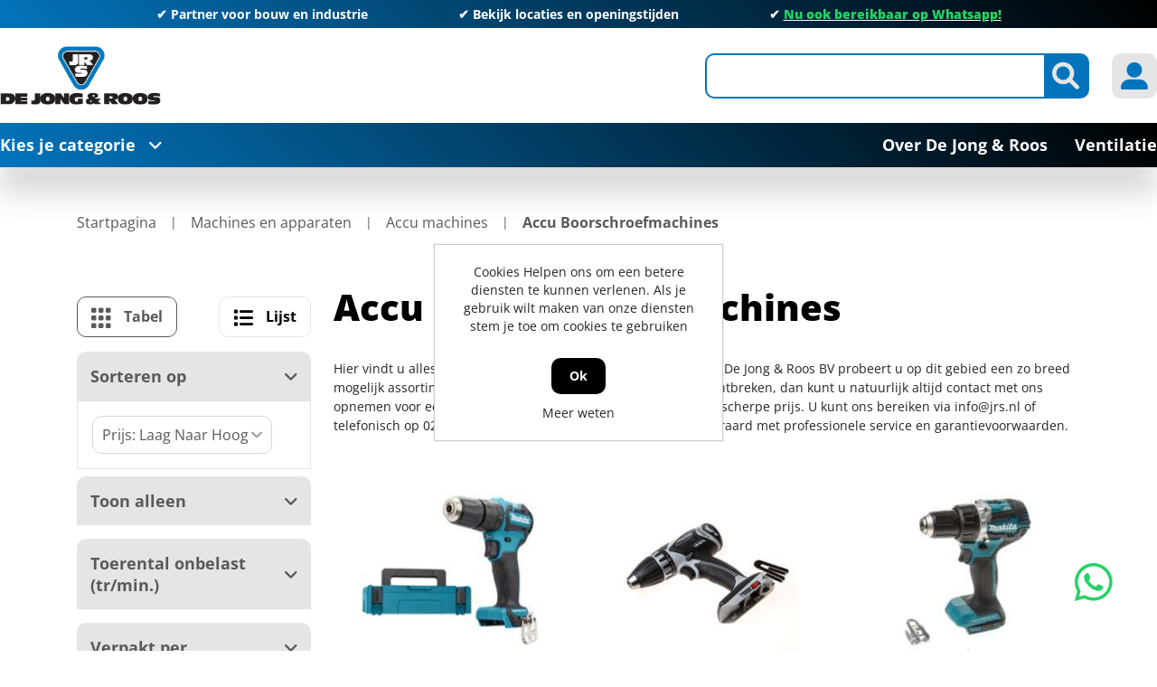

--- FILE ---
content_type: text/html; charset=utf-8
request_url: https://www.jrs.nl/nl/305-accu-boorschroefmachines
body_size: 239550
content:
<!DOCTYPE html><html lang=nl dir=ltr class="html-category-page header-section-separator"><head itemscope itemtype=http://schema.org/WebSite><title>De Jong &amp; Roos | Accu Boorschroefmachines online bestellen?</title><meta charset=UTF-8><meta name=description content="Hier vindt u alles op het gebied van accu boorschroefmachines. De Jong &amp; Roos BV probeert u op dit gebied een zo breed mogelijk assortiment aan te bieden. Mocht er toch een artikel ontbreken, dan kunt u natuurlijk altijd contact met ons opnemen voor een vakkundig advies en/of bestelling tegen een scherpe prijs. U kunt ons bereiken via &lt;a href=&#34;mailto:info@jrs.nl&#34;>info@jrs.nl&lt;/a> of telefonisch op 0224-273327. Wij leveren in heel Nederland, uiteraard met professionele service en garantievoorwaarden."><meta name=keywords content="Accu Boorschroefmachines"><meta name=generator content=nopCommerce><meta name=viewport content="width=device-width, initial-scale=1"><link rel=canonical content=www.jrs.nl/nl/305-accu-boorschroefmachines itemprop=url><link rel=stylesheet href="/lib_npm/jquery-ui-dist/jquery-ui.min.css?v=OnxXU3YxRLOgtS3rGzlEX8Pus4c"><link rel=stylesheet href="/Themes/DimerceTheme/Content/css/bootstrap-reboot.min.css?v=d1nwr0XdePjT_TKfcJtyDs0qmQY"><link rel=stylesheet href="/Themes/DimerceTheme/Content/css/bootstrap-grid.min.css?v=XVlhHCtgQ_Ies7GsFliHvln7088"><link rel=stylesheet href="/Themes/DimerceTheme/Content/css/bootstrap.min.css?v=_JTTRhVz58s-DC4VpsUe4gP3thU"><link rel=stylesheet href="/Themes/DimerceTheme/Content/css/all.css?v=tvMQ5cRxFMPcl0CoP6zjVIAp_fQ"><link rel=stylesheet href="/Themes/DimerceTheme/Content/css/jquery.mCustomScrollbar.css?v=oH-3NQ287EQADBzkWNY5OTCbr4I"><link rel=stylesheet href="/Themes/DimerceTheme/Content/css/root-theme-styles.css?v=n1Yl-6wEmQ_aknialyzDnuey0pc"><link rel=stylesheet href="/Themes/DimerceTheme/Content/css/slinky.min.css?v=XO5lMyKvSFfPB7SUzQ2ingrJMgM"><link rel=stylesheet href="/Themes/DimerceTheme/Content/css/owl.theme.default.min.css?v=GWBpzJeLwLmfw-60047M2559-eY"><link rel=stylesheet href="/Themes/DimerceTheme/Content/css/owl.carousel.min.css?v=-LgwBBx_GAndV4THsuE58QibCjY"><link rel=stylesheet href="/Themes/DimerceTheme/Content/css/dimerce.css?v=3uP6Hlegytr50sgOR94_X5OnBTc"><link rel=stylesheet href="/Themes/DimerceTheme/Content/css/dimerce-responsive.css?v=pcEnU9nr269qfrnANp3N4PnJGwo"><link rel=stylesheet href="/Plugins/SevenSpikes.Nop.Plugins.AjaxFilters/Themes/DimerceTheme/Content/AjaxFilters.css?v=OFwofEyZe2TtLJ61VANSmJbEl4U"><link rel=stylesheet href=https://cdn.datatables.net/1.13.6/css/jquery.dataTables.min.css><link rel=stylesheet href=https://cdn.datatables.net/fixedcolumns/4.3.0/css/fixedColumns.dataTables.min.css><link rel=stylesheet href="/Plugins/Dimerce.Nop.Plugins.HotLists/Themes/DimerceTheme/Content/CSS/style.css?v=2OfZYj6_elywy01pWl85HnsC4yo"><link rel=stylesheet href="/Plugins/Dimerce.Nop.Plugins.Search/Content/css/jquery.mCustomScrollbar.min.css?v=HuMI4LgBWQcDfGy4euJvpH4uHQs"><link rel=stylesheet href="/Plugins/Dimerce.Nop.Plugins.Search/Content/css/dimerce-style-DimerceTheme.css?v=TY2Y6qXTERiUcgi6JyijoVZEHYQ"><link rel=stylesheet href="/Plugins/Dimerce.Nop.Plugins.Search/Content/css/dimercetheme.css?v=qJMeHKcBnYiNX_bO5JNF8wR0Gt4"><link rel=stylesheet href="/Plugins/Dimerce.Nop.Plugins.Dimerce.Theme/Themes/DimerceTheme/Content/css/dimerce.css?v=Mic19hNe32jCKnrhbeDAF7B2ArQ"><link rel=stylesheet href="/Plugins/SevenSpikes.Nop.Plugins.MegaMenu/Themes/DimerceTheme/Content/MegaMenu.css?v=YVhobBfWvUgidDya2pjxSlfNi4E"><link rel=stylesheet href="/Themes/DimerceTheme/Content/css/jrs.css?v=V37vwejLtwydwMGc8jmsMtGCRBM"><meta name=google-site-verification content=prfKoxdwFEFsfwRXd4TfUkqKby50Bbzz01OMF4U2QcI><link rel=canonical href=https://www.jrs.nl/nl/305-accu-boorschroefmachines><link rel="shortcut icon" href=/icons/icons_0/favicon.ico><body><input name=__RequestVerificationToken type=hidden value=CfDJ8JotP7PvBNlAlIw5NTyKLu9oY79r_u91RVq8Yyy-3tJDcI8LSToVreus4WnTON1GeN07JCzKVwEvp5zvcZNJ3Ebd4oCIkV2Ad-wmVfgKMKvTGfR1W-bQmmPMi6mzCz3emScfYARlkHfec1_AM5GxDrE><div class=ajax-loading-block-window style=display:none></div><div id=dialog-notifications-success title=Melding style=display:none></div><div id=dialog-notifications-error title=Fout style=display:none></div><div id=dialog-notifications-warning title=Waarschuwing style=display:none></div><div id=bar-notification class=bar-notification-container data-close=Sluiten></div><!--[if lte IE 8]><div style=clear:both;height:59px;text-align:center;position:relative><a href=http://www.microsoft.com/windows/internet-explorer/default.aspx target=_blank> <img src=/Themes/DimerceTheme/Content/images/ie_warning.jpg height=42 width=820 alt="You are using an outdated browser. For a faster, safer browsing experience, upgrade for free today."> </a></div><![endif]--><div class=master-wrapper-page><header><div class=container><div class=html-widget><div class="header-top full-background owl-carousel owl-theme"><p>✔ Partner voor bouw en industrie<p>✔ <a href=https://www.jrs.nl/nl/contact>Bekijk locaties en openingstijden</a><p>✔ <a href="https://api.whatsapp.com/send/?phone=31682140040&amp;text&amp;type=phone_number&amp;app_absent=0"><strong><span style=text-decoration:underline><span style=color:#25d366>Nu ook bereikbaar op Whatsapp!</span></span></strong></a></div></div><div class=header-sticky-part><div class=header-center><div class="row align-items-center"><div class="col-12 col-lg-4"><div class=header-logo id=hrefCategory><a href=/nl itemscope itemtype=http://schema.org/Organization> <img itemprop=logo alt="De Jong &amp; Roos" src="https://www.jrs.nl/images/thumbs/0723875_JRS logo 2024 (1).jpeg"><meta itemprop=name content="De Jong &amp; Roos"><meta itemprop=url content=/nl></a></div></div><div class="col-12 col-lg-8 header_link_section"><div class=header-links-wrapper><div class=header-links><ul><li class=d-inline-block><div class="header-icon search-icon btn-secondary"><i class="fa-solid fa-magnifying-glass"></i></div><div class=search-box><div class=store-search-box itemscope itemtype=http://schema.org/WebSite><meta itemprop=url content=https://www.jrs.nl/nl><meta itemprop=name content=DimerceTheme><form method=get id=small-search-box-form class=search-form itemprop=potentialAction itemscope itemtype=https://schema.org/SearchAction action=/nl/search><div class="col-md-2 d-none"><select id=parentCategoryDropdown class="form-control input-lg"></select></div><div class="col-md-2 d-none"><select id=parentSubCategoryDropdown class="form-control input-lg"></select></div><meta itemprop=target content="https://www.jrs.nl/nl/search?q={q}"><input itemprop=query-input type=text class="search-box-text form-control ui-autocomplete-input" id=small-searchterms autocomplete=off name=q aria-label="Zoek in winkel"> <button type=button id=defaultsearch class="button-1 btn btn-secondary search-box-button"><i class="fa-solid fa-magnifying-glass"></i></button><div id=dimerce-facetdata data-infinitescroll=True data-infinitescrolltill=10 data-sortbyselector=#products-orderby data-pagesizeselector=#products-pagesize data-paginationselector=.pager-search data-defaultviewmode=grid data-productgridselector=.product-grid data-productlistselector=.product-list data-refinebuttonselector=.header-upper data-resouceforless="Minder weergeven" data-resouceformore=Meer data-shownoofproductsfound=True data-numberofproductfound=0 data-numberofproductfoundstring="" data-pagebodyselector=.page-body data-featuredproductgridselector=.featured-product-grid data-viewmodeselector=.product-viewmode data-productreplaceselector=.item-grid data-enablescrolltotop=False data-enablescrolltotopfacetapplies=False data-backtotoplabelstring="Back to Top" data-enablesearchwithin=False data-searchwithinselector="" data-searchtermempty="Please enter some search keyword" data-placeholderforsearchwithin="" data-ajaxrequest=False data-defaultpagesize=9 data-scrolltotopheight=800 data-solrconnectionstatus=True data-solrconnectionstatusstring="Solr Connection is Stopped..Please Start Solr to Fetch Data From Solr" data-mobileviewscreensize=1024 data-searchtermminimumlength=2 data-currentpageurl=https://www.jrs.nl/nl/305-accu-boorschroefmachines data-loadmoreattributes="Load More Attributes" data-loadlessattributes="Load Less Attributes" data-keyupdelayonsearchbox=1000 data-noofwishlistaddedproducts=0 data-imageslidingtiming=1000></div><style>.IsAlreadyPurchase{display:block}.IsAlreadyPurchaseNot{display:none}.ShowImage{display:block}.HideImage{display:none}</style></form><button id=myBtn style=display:none></button><div id=myModal class=modalSearchTexbox><div class=modal-topbar><div class=search-options-mobile><div class=search-mobile-tabsresults><a id=tabsResultsLink>Results</a></div><div class=search-mobile-tabsfilters><a id=tabsFiltersLink>Filters</a></div></div><div class=close-button><span class=close><i class="fa-solid fa-xmark"></i></span></div></div><div class=modal-content><div class=container><div class=row><div class="col-12 col-lg-3"><div class="dimerce-filter dimerce-plus-mobile sidenav" data-getfilteredproductsurl=/getFilteredSolrProducts></div></div><div class="page-content filter-section col-12 col-lg-9"><div class=category-page><div class=close-button><span class=close1><i class="fa-solid fa-xmark"></i></span></div><div class=product-grid><div class="item-grid row"></div></div><div class="pager pager-search"></div><div class=search-infinite-next style=display:none><button class=search-infinite-next-btn onclick=showNext()>Load more results...</button></div></div></div></div></div></div></div></div></div><li class="d-inline-block my-account-wrap"><div class="ico-my-account header-icon btn-secondary"><i class="fa-solid fa-user-large"></i></div><div class=account-box-wrap><div class=account-box><a href="/nl/register?returnUrl=%2Fnl%2F305-accu-boorschroefmachines" class=ico-register>Registreren</a> <a href="/nl/login?returnUrl=%2Fnl%2F305-accu-boorschroefmachines" class=ico-login>Inloggen</a><div class=header-selectors-wrapper></div></div></div><li class=home-mobile><a href=/nl class="header-icon btn-secondary"> <i class="fa-solid fa-house"></i> </a><li class="menu-mobile main-menu-button"><div class="header-icon btn-secondary"><i class="fa-solid fa-bars"></i></div></ul></div></div></div></div></div><div class="header-bottom full-background"><div class=header-bottom-left><span class=main-menu-button>Kies je categorie<i class="fa-solid fa-angle-down"></i></span></div><div class=category-menu><div class=close-button><i class="fa-solid fa-xmark"></i>Menu</div><div class="top-menu full-background"><div class=parent-menu><div class=category-list data-target=nav-64996><a href=/nl/64996-elektronica>Elektronica<i class="fa-solid fa-chevron-right"></i></a></div><div class=category-list data-target=nav-195><a href=/nl/195-ankerwerk>Ankerwerk <i class="fa-solid fa-chevron-right"></i></a></div><div class=category-list data-target=nav-196><a href=/nl/196-beschermingsmiddelen-pbm>Beschermingsmiddelen, PBM<i class="fa-solid fa-chevron-right"></i></a></div><div class=category-list data-target=nav-197><a href=/nl/197-bevestigingsmaterialen>Bevestigingsmaterialen<i class="fa-solid fa-chevron-right"></i></a></div><div class=category-list data-target=nav-198><a href=/nl/198-bouwbeslag>Bouwbeslag<i class="fa-solid fa-chevron-right"></i></a></div><div class=category-list data-target=nav-199><a href=/nl/199-bouwproducten>Bouwproducten<i class="fa-solid fa-chevron-right"></i></a></div><div class=category-list data-target=nav-200><a href=/nl/200-chemische-producten>Chemische producten<i class="fa-solid fa-chevron-right"></i></a></div><div class=category-list data-target=nav-217><a href=/nl/217-deuren>Deuren<i class="fa-solid fa-chevron-right"></i></a></div><div class=category-list data-target=nav-201><a href=/nl/201-draadmaterialen>Draadmaterialen<i class="fa-solid fa-chevron-right"></i></a></div><div class=category-list data-target=nav-202><a href=/nl/202-elektra>Elektra<i class="fa-solid fa-chevron-right"></i></a></div><div class=category-list data-target=nav-203><a href=/nl/203-handgereedschap>Handgereedschap<i class="fa-solid fa-chevron-right"></i></a></div><div class=category-list data-target=nav-204><a href=/nl/204-hang-en-sluitwerk>Hang- en Sluitwerk<i class="fa-solid fa-chevron-right"></i></a></div><div class=category-list data-target=nav-205><a href=/nl/205-hardglazen-klepramen-en-valramen>Hardglazen klepramen en valramen<i class="fa-solid fa-chevron-right"></i></a></div><div class=category-list data-target=nav-206><a href=/nl/206-huishoudelijk>Huishoudelijk<i class="fa-solid fa-chevron-right"></i></a></div><div class=category-list data-target=nav-2828><a href=/nl/2828-ijzerwaren>IJzerwaren<i class="fa-solid fa-chevron-right"></i></a></div><div class=category-list data-target=nav-208><a href=/nl/208-installatietechniek>Installatietechniek<i class="fa-solid fa-chevron-right"></i></a></div><div class=category-list data-target=nav-209><a href=/nl/209-logistiek>Logistiek<i class="fa-solid fa-chevron-right"></i></a></div><div class=category-list data-target=nav-210><a href=/nl/210-machines-en-apparaten>Machines en apparaten<i class="fa-solid fa-chevron-right"></i></a></div><div class=category-list data-target=nav-211><a href=/nl/211-profielen>Profielen<i class="fa-solid fa-chevron-right"></i></a></div><div class=category-list data-target=nav-218><a href=/nl/218-timmerfabriek-artikelen>Timmerfabriek artikelen<i class="fa-solid fa-chevron-right"></i></a></div><div class=category-list data-target=nav-212><a href=/nl/212-tuingereedschap>Tuingereedschap<i class="fa-solid fa-chevron-right"></i></a></div><div class=category-list data-target=nav-213><a href=/nl/213-verspanend-gereedschap>Verspanend gereedschap<i class="fa-solid fa-chevron-right"></i></a></div><div class=category-list data-target=nav-219><a href=/nl/219-ventilatietechniek-sun-control>Ventilatietechniek &amp; Sun Control<i class="fa-solid fa-chevron-right"></i></a></div></div><div class=child-menu><div class="nav-64996 category-list"><div class=menu-description><div class=top-description><div class=back-category-btn><i class="fa-solid fa-angle-left"></i>Terug naar categorieën</div><h2 class=main-title>Elektronica</h2><div class=category-description><p id=c1-id-7></div></div><div class="sublist-wrap first-level"><div class=sublist><div class=title><a href=/nl/64974-deurbeslag>Deurbeslag</a></div><ul class="listbox first-level"><li class=list><a href=/nl/64801-codesloten> Codesloten </a></ul></div></div></div></div><div class="nav-195 category-list"><div class=menu-description><div class=top-description><div class=back-category-btn><i class="fa-solid fa-angle-left"></i>Terug naar categorieën</div><h2 class=main-title>Ankerwerk</h2><div class=category-description><p id=c1-id-7></div></div><div class="sublist-wrap first-level"><div class=sublist><div class=title><a href=/nl/32-element-en-kozijnverbindingen>Element- en kozijnverbindingen</a></div><ul class="listbox first-level"><li class=list><a href=/nl/226-hijsogen> Hijsogen </a><li class=list><a href=/nl/13094-hoekankers> Hoekankers </a><li class=list><a href=/nl/753-kozijnankers> Kozijnankers </a><li class=list><a href=/nl/754-kozijnstelbeugels> Kozijnstelbeugels </a><li class=list><a href=/nl/13133-puisteun> Puisteun </a><li class=list><a href=/nl/13097-uitvulplaatjes> Uitvulplaatjes </a><li class=list><a href=/nl/397-vloerverbindingen> Vloerverbindingen </a></ul></div><div class=sublist><div class=title><a href=/nl/34-houtverbindingen>Houtverbindingen</a></div><ul class="listbox first-level"><li class=list><a href=/nl/227-balkdragers-korte-lip> Balkdragers korte lip </a><li class=list><a href=/nl/228-balkdragers-lange-lip> Balkdragers lange lip </a><li class=list><a href=/nl/229-balkdragers-licht> Balkdragers licht </a><li class=list><a href=/nl/230-balkdragers-zonder-lip> Balkdragers zonder lip </a><li class=list><a href=/nl/970-dak-en-kapverankeringen> Dak- en kapverankeringen </a><li class=list><a href=/nl/398-gordinglassen> Gordinglassen </a><li class=list><a href=/nl/400-hoeken> Hoeken </a><li class=list><a href=/nl/758-koppelingen-houtverbindingen> Koppelingen houtverbindingen </a><li class=list><a href=/nl/13104-muurplaatankers> Muurplaatankers </a><li class=list><a href=/nl/13105-opwaaiankers> Opwaaiankers </a><li class=list><a href=/nl/759-raveeldragers> Raveeldragers </a><li class=list><a href=/nl/969-spijkerplaten> Spijkerplaten </a></ul></div><div class=sublist><div class=title><a href=/nl/13091-ruwbouw-en-veiligheid-wandankers-randbeveiliging>Ruwbouw en veiligheid, wandankers, randbeveiliging</a></div><ul class="listbox first-level"><li class=list><a href=/nl/13111-bekistingsystemen-spanners> Bekistingsystemen, spanners </a><li class=list><a href=/nl/12267-kimanker> Kimanker </a><li class=list><a href=/nl/12273-lijmkoppelstrips> Lijmkoppelstrips </a><li class=list><a href=/nl/13114-randbekistingankers> Randbekistingankers </a><li class=list><a href=/nl/13115-randbeveiliging> Randbeveiliging </a><li class=list><a href=/nl/13116-ruwbouw-overig-montageband> ruwbouw overig, montageband </a><li class=list><a href=/nl/14092-uitvulplaatjes> Uitvulplaatjes </a><li class=list><a href=/nl/12271-volgplaten> Volgplaten </a><li class=list><a href=/nl/12272-wandankers> Wandankers </a><li class=list><a href=/nl/12269-wiggen> Wiggen </a></ul></div><div class=sublist><div class=title><a href=/nl/35-spouwankers>Spouwankers</a></div><ul class="listbox first-level"><li class=list><a href=/nl/971-gereedschappen-en-hulpstukken> Gereedschappen en hulpstukken </a><li class=list><a href=/nl/13123-isolatieclips-isolatie-clips> Isolatieclips, isolatie clips </a><li class=list><a href=/nl/13124-lijmspouwankers-voor-gelijmde-binnenmuren> Lijmspouwankers voor gelijmde binnenmuren </a><li class=list><a href=/nl/13125-lijmspouwankers-voor-gelijmde-buitenmuren> Lijmspouwankers voor gelijmde buitenmuren </a><li class=list><a href=/nl/13122-pluggen-uni-flexplug-uni-perfoplug> pluggen, uni-flexplug, uni-perfoplug </a><li class=list><a href=/nl/972-spouwankers-voor-binnen-en-buitenmuren> Spouwankers voor binnen- en buitenmuren </a><li class=list><a href=/nl/13127-spouwankers-voor-houtskeletbouw> Spouwankers voor houtskeletbouw </a></ul></div></div></div></div><div class="nav-196 category-list"><div class=menu-description><div class=top-description><div class=back-category-btn><i class="fa-solid fa-angle-left"></i>Terug naar categorieën</div><h2 class=main-title>Beschermingsmiddelen, PBM</h2><div class=category-description><p id=c1-id-7></div></div><div class="sublist-wrap first-level"><div class=sublist><div class=title><a href=/nl/38-bedrijfshulpverlening>Bedrijfshulpverlening</a></div><ul class="listbox first-level"><li class=list><a href=/nl/557-brandblussers-en-preventie> Brandblussers en preventie </a><li class=list><a href=/nl/974-verbandmiddelen> Verbandmiddelen </a><li class=list><a href=/nl/975-verbandtrommels> Verbandtrommels </a></ul></div><div class=sublist><div class=title><a href=/nl/39-gehoorbescherming>Gehoorbescherming</a></div><ul class="listbox first-level"></ul></div><div class=sublist><div class=title><a href=/nl/39783-gelaatsbescherming>Gelaatsbescherming</a></div><ul class="listbox first-level"><li class=list><a href=/nl/44196-gelaatsmaskers-en-filters> Gelaatsmaskers en filters </a><li class=list><a href=/nl/44197-stofmaskers> Stofmaskers </a></ul></div><div class=sublist><div class=title><a href=/nl/41-handbescherming>Handbescherming</a></div><ul class="listbox first-level"><li class=list><a href=/nl/404-handschoenen> Handschoenen </a></ul></div><div class=sublist><div class=title><a href=/nl/42-hoofdbescherming>Hoofdbescherming</a></div><ul class="listbox first-level"><li class=list><a href=/nl/976-veiligheidshelm-toebehoren> Veiligheidshelm toebehoren </a><li class=list><a href=/nl/977-veiligheidshelmen> Veiligheidshelmen </a></ul></div><div class=sublist><div class=title><a href=/nl/43-lasbescherming>Lasbescherming </a></div><ul class="listbox first-level"><li class=list><a href=/nl/760-lashelmen> Lashelmen </a><li class=list><a href=/nl/761-lasruiten> Lasruiten </a></ul></div><div class=sublist><div class=title><a href=/nl/44-oogbescherming>Oogbescherming</a></div><ul class="listbox first-level"><li class=list><a href=/nl/979-veiligheidsbrillen> Veiligheidsbrillen </a></ul></div><div class=sublist><div class=title><a href=/nl/45-valbeveiliging>Valbeveiliging</a></div><ul class="listbox first-level"></ul></div><div class=sublist><div class=title><a href=/nl/371-voetbescherming>Voetbescherming</a></div><ul class="listbox first-level"><li class=list><a href=/nl/762-schoen-toebehoren> Schoen toebehoren </a><li class=list><a href=/nl/981-veiligheidslaarzen> Veiligheidslaarzen </a><li class=list><a href=/nl/982-werkschoenen> Werkschoenen </a></ul></div><div class=sublist><div class=title><a href=/nl/372-werkkleding>Werkkleding</a></div><ul class="listbox first-level"><li class=list><a href=/nl/561-kleding-toebehoren> Kleding toebehoren </a><li class=list><a href=/nl/562-kleding-wegwerp> Kleding wegwerp </a><li class=list><a href=/nl/563-kniebeschermers> Kniebeschermers </a><li class=list><a href=/nl/560-overalls> Overalls </a><li class=list><a href=/nl/763-regenkleding> Regenkleding </a><li class=list><a href=/nl/983-sokken> Sokken </a><li class=list><a href=/nl/984-spijkerbroeken> Spijkerbroeken </a><li class=list><a href=/nl/988-veiligheidsvesten> Veiligheidsvesten </a><li class=list><a href=/nl/985-werk-t-shirts> Werk T-shirts </a><li class=list><a href=/nl/986-werkbroeken> Werkbroeken </a><li class=list><a href=/nl/987-werkjassen> Werkjassen </a><li class=list><a href=/nl/989-werktruien> Werktruien </a></ul></div></div></div></div><div class="nav-197 category-list"><div class=menu-description><div class=top-description><div class=back-category-btn><i class="fa-solid fa-angle-left"></i>Terug naar categorieën</div><h2 class=main-title>Bevestigingsmaterialen</h2><div class=category-description><p id=c1-id-7></div></div><div class="sublist-wrap first-level"><div class=sublist><div class=title><a href=/nl/51358-slangklemmen>Slangklemmen</a></div><ul class="listbox first-level"><li class=list><a href=/nl/50625-slangklemmen> Slangklemmen </a><li class=list><a href=/nl/54224-oorklemmen> Oorklemmen </a></ul></div><div class=sublist><div class=title><a href=/nl/47-assortimenten>Assortimenten</a></div><ul class="listbox first-level"></ul></div><div class=sublist><div class=title><a href=/nl/48-bevestigings-ankers>Bevestigings ankers</a></div><ul class="listbox first-level"><li class=list><a href=/nl/12309-betonschroefhulzen> Betonschroefhulzen </a><li class=list><a href=/nl/12310-bevestigingsanker-toebehoren> Bevestigingsanker toebehoren </a><li class=list><a href=/nl/233-doorsteek-en-hulsankers> Doorsteek- en hulsankers </a><li class=list><a href=/nl/564-keilbouten> Keilbouten </a><li class=list><a href=/nl/12312-koppelbussen> Koppelbussen </a><li class=list><a href=/nl/764-schroefankers> Schroefankers </a></ul></div><div class=sublist><div class=title><a href=/nl/49-bouten>Bouten</a></div><ul class="listbox first-level"><li class=list><a href=/nl/565-houtdraadbouten> Houtdraadbouten </a><li class=list><a href=/nl/566-inbusbouten> Inbusbouten </a><li class=list><a href=/nl/765-metaalschroeven> Metaalschroeven </a><li class=list><a href=/nl/567-oogbouten> Oogbouten </a><li class=list><a href=/nl/766-slotbouten> Slotbouten </a><li class=list><a href=/nl/991-vleugelschroeven> Vleugelschroeven </a><li class=list><a href=/nl/992-zeskantbouten> Zeskantbouten </a><li class=list><a href=/nl/993-zeskanttapbouten> Zeskanttapbouten </a></ul></div><div class=sublist><div class=title><a href=/nl/50-bundelbanden>Bundelbanden</a></div><ul class="listbox first-level"></ul></div><div class=sublist><div class=title><a href=/nl/51-chemische-verankering>Chemische verankering</a></div><ul class="listbox first-level"><li class=list><a href=/nl/571-capsulesysteem> Capsulesysteem </a><li class=list><a href=/nl/569-injectiesysteem> Injectiesysteem </a><li class=list><a href=/nl/570-montagegereedschap> Montagegereedschap </a></ul></div><div class=sublist><div class=title><a href=/nl/63-deuvels-en-lamellen>Deuvels en lamellen</a></div><ul class="listbox first-level"><li class=list><a href=/nl/416-deuvels> Deuvels </a><li class=list><a href=/nl/780-lamellen> Lamellen </a></ul></div><div class=sublist><div class=title><a href=/nl/52-draadeinden>Draadeinden</a></div><ul class="listbox first-level"><li class=list><a href=/nl/38898-draadeinden> Draadeinden </a></ul></div><div class=sublist><div class=title><a href=/nl/54-moeren>Moeren</a></div><ul class="listbox first-level"><li class=list><a href=/nl/575-borgmoeren> Borgmoeren </a><li class=list><a href=/nl/408-dopmoeren> Dopmoeren </a><li class=list><a href=/nl/573-inslagmoeren> Inslagmoeren </a><li class=list><a href=/nl/574-oogmoer> Oogmoer </a><li class=list><a href=/nl/994-vleugelmoeren> Vleugelmoeren </a><li class=list><a href=/nl/995-zeskantmoeren> Zeskantmoeren </a></ul></div><div class=sublist><div class=title><a href=/nl/55-nagels>Nagels</a></div><ul class="listbox first-level"><li class=list><a href=/nl/234-asfaltnagels> Asfaltnagels </a><li class=list><a href=/nl/576-bouwplaatnagels> Bouwplaatnagels </a><li class=list><a href=/nl/235-daknagels-gehengnagels> Daknagels / Gehengnagels </a><li class=list><a href=/nl/409-draadkrammen> Draadkrammen </a><li class=list><a href=/nl/410-draadnagels> Draadnagels </a><li class=list><a href=/nl/411-duplexnagels> Duplexnagels </a><li class=list><a href=/nl/577-gasbetonnagels> Gasbetonnagels </a><li class=list><a href=/nl/578-klisjesnagels> Klisjesnagels </a><li class=list><a href=/nl/768-schroefnagels> Schroefnagels </a><li class=list><a href=/nl/996-stalen-nagels> Stalen nagels </a></ul></div><div class=sublist><div class=title><a href=/nl/56-nieten-brads-en-schietnagels>Nieten, brads en schietnagels</a></div><ul class="listbox first-level"><li class=list><a href=/nl/579-brads> Brads </a><li class=list><a href=/nl/236-nieten> Nieten </a><li class=list><a href=/nl/769-schietnagels> Schietnagels </a><li class=list><a href=/nl/770-t-nagels> T-nagels </a></ul></div><div class=sublist><div class=title><a href=/nl/57-pennen>Pennen</a></div><ul class="listbox first-level"><li class=list><a href=/nl/580-borgveren> Borgveren </a><li class=list><a href=/nl/997-splitpennen> Splitpennen </a></ul></div><div class=sublist><div class=title><a href=/nl/58-pluggen>Pluggen</a></div><ul class="listbox first-level"><li class=list><a href=/nl/58891-constructieplug> Constructieplug </a><li class=list><a href=/nl/584-gasbetonpluggen> Gasbetonpluggen </a><li class=list><a href=/nl/413-hollewandpluggen> Hollewandpluggen </a><li class=list><a href=/nl/771-kozijnpluggen> Kozijnpluggen </a><li class=list><a href=/nl/583-nagelpluggen> Nagelpluggen </a><li class=list><a href=/nl/999-universeelpluggen> Universeelpluggen </a></ul></div><div class=sublist><div class=title><a href=/nl/53-popnagels>Popnagels</a></div><ul class="listbox first-level"></ul></div><div class=sublist><div class=title><a href=/nl/59-ringen-en-platen>Ringen en platen</a></div><ul class="listbox first-level"><li class=list><a href=/nl/585-carrosserieringen> Carrosserieringen </a><li class=list><a href=/nl/772-kraalringen> Kraalringen </a><li class=list><a href=/nl/773-sluitringen> Sluitringen </a><li class=list><a href=/nl/1000-veerringen> Veerringen </a><li class=list><a href=/nl/1001-volgplaten> Volgplaten </a></ul></div><div class=sublist><div class=title><a href=/nl/60-schroeven>Schroeven</a></div><ul class="listbox first-level"><li class=list><a href=/nl/237-afstandschroeven> Afstandschroeven </a><li class=list><a href=/nl/238-anti-inbraakschroeven> Anti-inbraakschroeven </a><li class=list><a href=/nl/414-boorgatschroeven> Boorgatschroeven </a><li class=list><a href=/nl/415-glaslatschroeven> Glaslatschroeven </a><li class=list><a href=/nl/586-houtschroeven> Houtschroeven </a><li class=list><a href=/nl/1005-kleurkopschroeven> Kleurkopschroeven </a><li class=list><a href=/nl/774-kozijnschroeven> Kozijnschroeven </a><li class=list><a href=/nl/775-mdf-plaatschroeven> MDF plaatschroeven </a><li class=list><a href=/nl/587-plaatschroeven> Plaatschroeven </a><li class=list><a href=/nl/776-schroeven-zelfborend> Schroeven zelfborend </a><li class=list><a href=/nl/777-snelbouwschroeven> Snelbouwschroeven </a><li class=list><a href=/nl/1002-spaanplaatschroeven> Spaanplaatschroeven </a><li class=list><a href=/nl/1004-stelschroeven> Stelschroeven </a><li class=list><a href=/nl/1006-vlonderschroeven> Vlonderschroeven </a></ul></div><div class=sublist><div class=title><a href=/nl/5297-spanhulzen>Spanhulzen</a></div><ul class="listbox first-level"></ul></div><div class=sublist><div class=title><a href=/nl/61-tapes>Tapes</a></div><ul class="listbox first-level"><li class=list><a href=/nl/240-afplak-tape> Afplak tape </a><li class=list><a href=/nl/588-isolatietapes> Isolatietapes </a><li class=list><a href=/nl/1007-tapehouders> Tapehouders </a></ul></div><div class=sublist><div class=title><a href=/nl/62-touw>Touw</a></div><ul class="listbox first-level"></ul></div></div></div></div><div class="nav-198 category-list"><div class=menu-description><div class=top-description><div class=back-category-btn><i class="fa-solid fa-angle-left"></i>Terug naar categorieën</div><h2 class=main-title>Bouwbeslag</h2><div class=category-description><p id=c1-id-7></div></div><div class="sublist-wrap first-level"><div class=sublist><div class=title><a href=/nl/59762-scharnieren>Scharnieren</a></div><ul class="listbox first-level"><li class=list><a href=/nl/59086-scharnier-onderdelen> Scharnier onderdelen </a></ul></div><div class=sublist><div class=title><a href=/nl/64-deurbeslag>Deurbeslag</a></div><ul class="listbox first-level"><li class=list><a href=/nl/591-beldrukkers> Beldrukkers </a><li class=list><a href=/nl/592-briefplaten> Briefplaten </a><li class=list><a href=/nl/593-brievenbusafdichtingen> Brievenbusafdichtingen </a><li class=list><a href=/nl/243-deurbeslag-toebehoren> Deurbeslag toebehoren </a><li class=list><a href=/nl/244-deurbuffers> Deurbuffers </a><li class=list><a href=/nl/245-deurduwers> Deurduwers </a><li class=list><a href=/nl/246-deurgarnituren> Deurgarnituren </a><li class=list><a href=/nl/247-deurknoppen> Deurknoppen </a><li class=list><a href=/nl/248-deurkrukken> Deurkrukken </a><li class=list><a href=/nl/249-deuropvangbeugels> Deuropvangbeugels </a><li class=list><a href=/nl/417-deurspionnen> Deurspionnen </a><li class=list><a href=/nl/418-grepen> Grepen </a><li class=list><a href=/nl/590-huisnummers> Huisnummers </a><li class=list><a href=/nl/594-knopkrukken> Knopkrukken </a><li class=list><a href=/nl/595-knopschilden> Knopschilden </a><li class=list><a href=/nl/781-kortschilden> Kortschilden </a><li class=list><a href=/nl/782-langschilden> Langschilden </a><li class=list><a href=/nl/783-rozetten> Rozetten </a><li class=list><a href=/nl/784-schuifdeurkommen> Schuifdeurkommen </a><li class=list><a href=/nl/1009-symboolplaten> Symboolplaten </a><li class=list><a href=/nl/242-toegangscontrole> Toegangscontrole </a><li class=list><a href=/nl/1010-veiligheidsbeslag> Veiligheidsbeslag </a></ul></div><div class=sublist><div class=title><a href=/nl/65-deurnaalden>Deurnaalden</a></div><ul class="listbox first-level"><li class=list><a href=/nl/596-deurnaald-toebehoren> Deurnaald toebehoren </a><li class=list><a href=/nl/250-deurnaalden-algemeen> Deurnaalden algemeen </a><li class=list><a href=/nl/252-deurnaalden-brandwerend> Deurnaalden brandwerend </a><li class=list><a href=/nl/255-sponningprofielen> Sponningprofielen </a></ul></div><div class=sublist><div class=title><a href=/nl/5036-elektronische-toegang-oplossingen>Elektronische toegang oplossingen</a></div><ul class="listbox first-level"></ul></div><div class=sublist><div class=title><a href=/nl/66-garderobesystemen>Garderobesystemen</a></div><ul class="listbox first-level"><li class=list><a href=/nl/597-garderobebuis-haken> Garderobebuis haken </a><li class=list><a href=/nl/598-garderobebuis-steunen> Garderobebuis steunen </a><li class=list><a href=/nl/599-garderobeprofielen> Garderobeprofielen </a><li class=list><a href=/nl/600-kledinghangers> Kledinghangers </a></ul></div><div class=sublist><div class=title><a href=/nl/67-haken>Haken</a></div><ul class="listbox first-level"><li class=list><a href=/nl/419-handdoekhaken> Handdoekhaken </a><li class=list><a href=/nl/420-handdoekrekjes> Handdoekrekjes </a><li class=list><a href=/nl/421-hoedhaken-en-jashaken> Hoedhaken en jashaken </a></ul></div><div class=sublist><div class=title><a href=/nl/72-ladegeleiders>Ladegeleiders</a></div><ul class="listbox first-level"></ul></div><div class=sublist><div class=title><a href=/nl/68-leuninghouders>Leuninghouders</a></div><ul class="listbox first-level"></ul></div><div class=sublist><div class=title><a href=/nl/69-meubelbeslag>Meubelbeslag</a></div><ul class="listbox first-level"><li class=list><a href=/nl/39742-magneetsnappers> Magneetsnappers </a><li class=list><a href=/nl/603-meubelbeslag> Meubelbeslag </a><li class=list><a href=/nl/601-meubelgrepen> Meubelgrepen </a><li class=list><a href=/nl/602-meubelknoppen> Meubelknoppen </a></ul></div><div class=sublist><div class=title><a href=/nl/70-plankendragers>Plankendragers</a></div><ul class="listbox first-level"></ul></div><div class=sublist><div class=title><a href=/nl/1-postkasten>Postkasten</a></div><ul class="listbox first-level"></ul></div><div class=sublist><div class=title><a href=/nl/71-raambeslag>Raambeslag</a></div><ul class="listbox first-level"><li class=list><a href=/nl/605-bovenraambeslag> Bovenraambeslag </a><li class=list><a href=/nl/786-raambeslag-toebehoren> Raambeslag toebehoren </a><li class=list><a href=/nl/787-raamknippen> Raamknippen </a><li class=list><a href=/nl/788-raamkrukken> Raamkrukken </a><li class=list><a href=/nl/789-raamlichters> Raamlichters </a><li class=list><a href=/nl/790-raampennen> Raampennen </a><li class=list><a href=/nl/791-raamsloten-opleg> Raamsloten opleg </a><li class=list><a href=/nl/792-raamsluitingen> Raamsluitingen </a><li class=list><a href=/nl/793-raamuitzetters> Raamuitzetters </a><li class=list><a href=/nl/1015-valijzers> Valijzers </a></ul></div><div class=sublist><div class=title><a href=/nl/73-schuifdeurbeslag>Schuifdeurbeslag</a></div><ul class="listbox first-level"><li class=list><a href=/nl/795-schuifdeurgarnituren> Schuifdeurgarnituren </a><li class=list><a href=/nl/797-schuifdeurrail-toebehoren> Schuifdeurrail toebehoren </a><li class=list><a href=/nl/798-schuifdeurrails> Schuifdeurrails </a><li class=list><a href=/nl/799-schuifdeurrollen> Schuifdeurrollen </a></ul></div><div class=sublist><div class=title><a href=/nl/373-zorgproducten>Zorgproducten</a></div><ul class="listbox first-level"><li class=list><a href=/nl/801-anti-slip-secucare> anti-slip Secucare </a><li class=list><a href=/nl/802-douche-stoelen-en-douche-zitjes-van-secucare> douche stoelen en douche zitjes van Secucare </a><li class=list><a href=/nl/422-drempels> Drempels </a><li class=list><a href=/nl/800-secucare-junior-kinderbeveiliging> Secucare Junior kinderbeveiliging </a><li class=list><a href=/nl/423-wandbeugels> Wandbeugels </a></ul></div></div></div></div><div class="nav-199 category-list"><div class=menu-description><div class=top-description><div class=back-category-btn><i class="fa-solid fa-angle-left"></i>Terug naar categorieën</div><h2 class=main-title>Bouwproducten</h2><div class=category-description><p id=c1-id-7></div></div><div class="sublist-wrap first-level"><div class=sublist><div class=title><a href=/nl/51371-transport>Transport</a></div><ul class="listbox first-level"><li class=list><a href=/nl/50704-hijsbanden> Hijsbanden </a><li class=list><a href=/nl/50705-industrie-aanhangers> Industrie aanhangers </a><li class=list><a href=/nl/50706-kruiwagen-toebehoren> Kruiwagen toebehoren </a><li class=list><a href=/nl/50707-kruiwagens> Kruiwagens </a><li class=list><a href=/nl/50708-spanbanden> Spanbanden </a><li class=list><a href=/nl/50709-steekwagens> Steekwagens </a></ul></div><div class=sublist><div class=title><a href=/nl/51374-klimmaterialen>Klimmaterialen</a></div><ul class="listbox first-level"><li class=list><a href=/nl/50714-ladders> Ladders </a><li class=list><a href=/nl/50715-trappen> Trappen </a></ul></div><div class=sublist><div class=title><a href=/nl/51376-slangen>Slangen</a></div><ul class="listbox first-level"><li class=list><a href=/nl/50718-tuingereedschap> Tuingereedschap </a></ul></div><div class=sublist><div class=title><a href=/nl/52310-bouwprofielen>Bouwprofielen</a></div><ul class="listbox first-level"><li class=list><a href=/nl/51632-deurprofielen-anti-inbraak> Deurprofielen anti-inbraak </a><li class=list><a href=/nl/51633-vingerknelprofiel> Vingerknelprofiel </a><li class=list><a href=/nl/51634-valdorpels> Valdorpels </a><li class=list><a href=/nl/51635-hoekbeschermingsprofielen> Hoekbeschermingsprofielen </a><li class=list><a href=/nl/51636-tochtprofielen> Tochtprofielen </a><li class=list><a href=/nl/51637-trapprofielen> Trapprofielen </a></ul></div><div class=sublist><div class=title><a href=/nl/52317-preventieprofielen>Preventieprofielen</a></div><ul class="listbox first-level"><li class=list><a href=/nl/51658-hoekbeschermingsprofielen> Hoekbeschermingsprofielen </a></ul></div><div class=sublist><div class=title><a href=/nl/63090-werkplaatsinrichting>Werkplaatsinrichting</a></div><ul class="listbox first-level"><li class=list><a href=/nl/62439-afzetsystemen-en-bescherming> Afzetsystemen en bescherming </a></ul></div><div class=sublist><div class=title><a href=/nl/74-afdekmaterialen>Afdekmaterialen</a></div><ul class="listbox first-level"><li class=list><a href=/nl/607-beschermmaterialen> Beschermmaterialen </a></ul></div><div class=sublist><div class=title><a href=/nl/75-afdichtingsbanden>Afdichtingsbanden</a></div><ul class="listbox first-level"><li class=list><a href=/nl/608-beglazingsbanden> Beglazingsbanden </a><li class=list><a href=/nl/5105-bitumenband> Bitumenband </a><li class=list><a href=/nl/256-compressiebanden> Compressiebanden </a><li class=list><a href=/nl/803-schuimband> Schuimband </a></ul></div><div class=sublist><div class=title><a href=/nl/78-beton-en-metselmateriaal>Beton en metselmateriaal</a></div><ul class="listbox first-level"><li class=list><a href=/nl/5116-afstandhouders> Afstandhouders </a><li class=list><a href=/nl/425-beton-mortels-materiaal> Beton / Mortels / Materiaal </a></ul></div><div class=sublist><div class=title><a href=/nl/258-dakdoorvoeren>Dakdoorvoeren</a></div><ul class="listbox first-level"></ul></div><div class=sublist><div class=title><a href=/nl/17722-dakonderdelen>Dakonderdelen</a></div><ul class="listbox first-level"></ul></div><div class=sublist><div class=title><a href=/nl/76-dakramen>Dakramen</a></div><ul class="listbox first-level"><li class=list><a href=/nl/1016-dakramen> Dakramen </a><li class=list><a href=/nl/424-gootstukken> Gootstukken </a><li class=list><a href=/nl/804-kunststof-dakramen> Kunststof dakramen </a><li class=list><a href=/nl/609-toebehoren-dakramen> Toebehoren dakramen </a></ul></div><div class=sublist><div class=title><a href=/nl/77-folies>Folies</a></div><ul class="listbox first-level"><li class=list><a href=/nl/610-beschermfolies> Beschermfolies </a><li class=list><a href=/nl/611-bouwfolies> Bouwfolies </a></ul></div><div class=sublist><div class=title><a href=/nl/41668-glazen-schuifdeuren>Glazen schuifdeuren</a></div><ul class="listbox first-level"></ul></div><div class=sublist><div class=title><a href=/nl/79-lood>Lood</a></div><ul class="listbox first-level"><li class=list><a href=/nl/612-bladlood> Bladlood </a><li class=list><a href=/nl/613-loodvervangers> Loodvervangers </a></ul></div><div class=sublist><div class=title><a href=/nl/376-schragen-en-stempels>Schragen en stempels</a></div><ul class="listbox first-level"></ul></div><div class=sublist><div class=title><a href=/nl/3-steunblokjes-uitvulplaten-en-wiggen>Steunblokjes, uitvulplaten en wiggen</a></div><ul class="listbox first-level"><li class=list><a href=/nl/3116-steunblokjes> Steunblokjes </a><li class=list><a href=/nl/3114-uitvulplaatjes> Uitvulplaatjes </a><li class=list><a href=/nl/3115-wiggen> Wiggen </a></ul></div><div class=sublist><div class=title><a href=/nl/81-ventilatie>Ventilatie</a></div><ul class="listbox first-level"><li class=list><a href=/nl/257-afvoerslangen-flexibel> Afvoerslangen flexibel </a><li class=list><a href=/nl/614-muurroosters> Muurroosters </a><li class=list><a href=/nl/806-schoepenroosters> Schoepenroosters </a><li class=list><a href=/nl/1017-ventilatiebuis-toebehoren> Ventilatiebuis toebehoren </a><li class=list><a href=/nl/1018-ventilatieroosters> Ventilatieroosters </a><li class=list><a href=/nl/1019-vloer-gevelventilatie> Vloer-gevelventilatie </a></ul></div><div class=sublist><div class=title><a href=/nl/374-vlieringtrappen>Vlieringtrappen</a></div><ul class="listbox first-level"></ul></div><div class=sublist><div class=title><a href=/nl/375-vloerluiken-en-matranden>Vloerluiken en matranden</a></div><ul class="listbox first-level"><li class=list><a href=/nl/615-matranden> Matranden </a><li class=list><a href=/nl/1021-vloerluiken> Vloerluiken </a><li class=list><a href=/nl/616-vloerroosters> Vloerroosters </a></ul></div></div></div></div><div class="nav-200 category-list"><div class=menu-description><div class=top-description><div class=back-category-btn><i class="fa-solid fa-angle-left"></i>Terug naar categorieën</div><h2 class=main-title>Chemische producten</h2><div class=category-description><p id=c1-id-7></div></div><div class="sublist-wrap first-level"><div class=sublist><div class=title><a href=/nl/43917-bindmiddelen>bindmiddelen</a></div><ul class="listbox first-level"><li class=list><a href=/nl/43303-beton> Beton </a></ul></div><div class=sublist><div class=title><a href=/nl/82-anti-vocht-producten>Anti-vocht producten</a></div><ul class="listbox first-level"><li class=list><a href=/nl/809-schimmelvreters> Schimmelvreters </a><li class=list><a href=/nl/810-sealers> Sealers </a></ul></div><div class=sublist><div class=title><a href=/nl/83-kitten>Kitten</a></div><ul class="listbox first-level"><li class=list><a href=/nl/42007-kitpistolen> Kitpistolen </a><li class=list><a href=/nl/42009-acrylaatkit> Acrylaatkit </a><li class=list><a href=/nl/42010-siliconenkit> Siliconenkit </a><li class=list><a href=/nl/42011-montagekit> Montagekit </a><li class=list><a href=/nl/42012-beglazingskit> Beglazingskit </a><li class=list><a href=/nl/42013-overige-kitsoorten> Overige kitsoorten </a><li class=list><a href=/nl/617-kit-toebehoren> Kit toebehoren </a><li class=list><a href=/nl/812-primers> Primers </a></ul></div><div class=sublist><div class=title><a href=/nl/84-lijmen>Lijmen</a></div><ul class="listbox first-level"><li class=list><a href=/nl/260-constructielijmen> Constructielijmen </a><li class=list><a href=/nl/261-contactlijmen> Contactlijmen </a><li class=list><a href=/nl/618-houtlijmen> Houtlijmen </a><li class=list><a href=/nl/813-lijmen-speciaal> Lijmen speciaal </a></ul></div><div class=sublist><div class=title><a href=/nl/85-olien>Oli&#xEB;n</a></div><ul class="listbox first-level"></ul></div><div class=sublist><div class=title><a href=/nl/86-purschuimen>Purschuimen</a></div><ul class="listbox first-level"><li class=list><a href=/nl/814-purreiniger> Purreiniger </a><li class=list><a href=/nl/815-purschuimen> Purschuimen </a></ul></div><div class=sublist><div class=title><a href=/nl/87-reparatie-onderhoud-reinigingsmiddelen>Reparatie-/onderhoud-/reinigingsmiddelen</a></div><ul class="listbox first-level"><li class=list><a href=/nl/43293-afdichtspasta-en-band> Afdichtspasta en - band </a><li class=list><a href=/nl/43295-voorstrijkmiddelen-en-primers> Voorstrijkmiddelen en primers </a><li class=list><a href=/nl/622-borgmiddelen> Borgmiddelen </a><li class=list><a href=/nl/620-ontvetters> Ontvetters </a><li class=list><a href=/nl/621-plamuren> Plamuren </a><li class=list><a href=/nl/816-reinigings-onderhoudsmiddelen> Reinigings-/onderhoudsmiddelen </a><li class=list><a href=/nl/817-reparatiecompound> Reparatiecompound </a><li class=list><a href=/nl/1022-soldeermiddelen> Soldeermiddelen </a></ul></div><div class=sublist><div class=title><a href=/nl/88-smeermiddelen>Smeermiddelen</a></div><ul class="listbox first-level"><li class=list><a href=/nl/818-smeermiddelen-overig> Smeermiddelen overig </a><li class=list><a href=/nl/819-smeerspray> Smeerspray </a><li class=list><a href=/nl/820-smeervetten> Smeervetten </a></ul></div><div class=sublist><div class=title><a href=/nl/89-verf>Verf</a></div><ul class="listbox first-level"><li class=list><a href=/nl/623-beitsen> Beitsen </a><li class=list><a href=/nl/262-deklagen> Deklagen </a><li class=list><a href=/nl/426-grondlagen> Grondlagen </a><li class=list><a href=/nl/821-markeringsverven> Markeringsverven </a></ul></div></div></div></div><div class="nav-217 category-list"><div class=menu-description><div class=top-description><div class=back-category-btn><i class="fa-solid fa-angle-left"></i>Terug naar categorieën</div><h2 class=main-title>Deuren</h2><div class=category-description><p id=c1-id-6>Hier vindt u alles op het gebied van deuren. De Jong &amp; Roos BV probeert u een zo breed mogelijk assortiment aan te bieden. Zo kunnen wij sierdeuren leveren, maar ook HPL deuren.<p id=c1-id-8>Overigens bieden wij op dit  gebied een unieke dienst via ons 'totaalconcept'. Hierbij meten we kozijnen digitaal in, en hangen de deuren inclusief gemonteerd hang- en sluitwerk!<p id=c1-id-9>Voor meer informatie kunt U ons bereiken via <a id=c1-id-7 href=mailto:info@jrs.nl>info@jrs.nl</a> of telefonisch op 0224-273327. Wij leveren in heel Nederland, uiteraard met professionele service en garantievoorwaarden.</div></div><div class="sublist-wrap first-level"><div class=sublist><div class=title><a href=/nl/64803-schuifdeurbeslag>Schuifdeurbeslag</a></div><ul class="listbox first-level"></ul></div><div class=sublist><div class=title><a href=/nl/15743-framefitter-afhangen-deuren>FrameFitter -Afhangen deuren</a></div><ul class="listbox first-level"></ul></div><div class=sublist><div class=title><a href=/nl/41429-glazen-schuifdeuren>Glazen schuifdeuren</a></div><ul class="listbox first-level"></ul></div><div class=sublist><div class=title><a href=/nl/365-onderdelen>Onderdelen</a></div><ul class="listbox first-level"></ul></div></div></div></div><div class="nav-201 category-list"><div class=menu-description><div class=top-description><div class=back-category-btn><i class="fa-solid fa-angle-left"></i>Terug naar categorieën</div><h2 class=main-title>Draadmaterialen</h2><div class=category-description><p id=c1-id-7></div></div><div class="sublist-wrap first-level"><div class=sublist><div class=title><a href=/nl/90-draad>Draad</a></div><ul class="listbox first-level"><li class=list><a href=/nl/624-binddraad-ijzerdraad> Binddraad (ijzerdraad) </a><li class=list><a href=/nl/822-puntdraad> Puntdraad </a></ul></div><div class=sublist><div class=title><a href=/nl/91-gaas>Gaas</a></div><ul class="listbox first-level"><li class=list><a href=/nl/427-horregaas> Horregaas </a></ul></div><div class=sublist><div class=title><a href=/nl/92-soldeer>Soldeer</a></div><ul class="listbox first-level"><li class=list><a href=/nl/1023-zachtsoldeer-tinlood> Zachtsoldeer tin/lood </a></ul></div></div></div></div><div class="nav-202 category-list"><div class=menu-description><div class=top-description><div class=back-category-btn><i class="fa-solid fa-angle-left"></i>Terug naar categorieën</div><h2 class=main-title>Elektra</h2><div class=category-description><p id=c1-id-7></div></div><div class="sublist-wrap first-level"><div class=sublist><div class=title><a href=/nl/52336-testgereedschap>Testgereedschap</a></div><ul class="listbox first-level"></ul></div><div class=sublist><div class=title><a href=/nl/53474-contactdozen>Contactdozen</a></div><ul class="listbox first-level"></ul></div><div class=sublist><div class=title><a href=/nl/53770-zekeringen>Zekeringen</a></div><ul class="listbox first-level"></ul></div><div class=sublist><div class=title><a href=/nl/54061-installatiebuizen-en-toebehoren>Installatiebuizen en toebehoren</a></div><ul class="listbox first-level"><li class=list><a href=/nl/54595-buisbevestiging> Buisbevestiging </a><li class=list><a href=/nl/55275-installatiebuis> Installatiebuis </a></ul></div><div class=sublist><div class=title><a href=/nl/54072-onderhoudsartikelen>Onderhoudsartikelen</a></div><ul class="listbox first-level"></ul></div><div class=sublist><div class=title><a href=/nl/54075-stroomverdeelkasten>Stroomverdeelkasten</a></div><ul class="listbox first-level"></ul></div><div class=sublist><div class=title><a href=/nl/54087-inbouwdozen-en-lasdozen>Inbouwdozen en lasdozen</a></div><ul class="listbox first-level"><li class=list><a href=/nl/56833-lasdozen> Lasdozen </a><li class=list><a href=/nl/57608-inbouwdozen> Inbouwdozen </a><li class=list><a href=/nl/57615-kabeldozen> Kabeldozen </a><li class=list><a href=/nl/57618-gietmoffen> Gietmoffen </a></ul></div><div class=sublist><div class=title><a href=/nl/54089-draadverbinders>Draadverbinders</a></div><ul class="listbox first-level"><li class=list><a href=/nl/56051-kroonsteentjes> Kroonsteentjes </a><li class=list><a href=/nl/56052-lasklemmen> Lasklemmen </a></ul></div><div class=sublist><div class=title><a href=/nl/54090-aardingsmateriaal>Aardingsmateriaal</a></div><ul class="listbox first-level"></ul></div><div class=sublist><div class=title><a href=/nl/63919-groepenkast>Groepenkast</a></div><ul class="listbox first-level"></ul></div><div class=sublist><div class=title><a href=/nl/93-batterijen-en-laders>Batterijen en laders</a></div><ul class="listbox first-level"></ul></div><div class=sublist><div class=title><a href=/nl/95-buis-en-trekveer>Buis- en trekveer</a></div><ul class="listbox first-level"></ul></div><div class=sublist><div class=title><a href=/nl/96-kabelbevestigingsmaterialen>Kabelbevestigingsmaterialen</a></div><ul class="listbox first-level"><li class=list><a href=/nl/54063-kabelgoten-en-doorvoeren> Kabelgoten en doorvoeren </a><li class=list><a href=/nl/17759-kabelbeugels> Kabelbeugels </a></ul></div><div class=sublist><div class=title><a href=/nl/97-kabelhaspels>Kabelhaspels</a></div><ul class="listbox first-level"></ul></div><div class=sublist><div class=title><a href=/nl/98-kabels-elektra>Kabels elektra</a></div><ul class="listbox first-level"><li class=list><a href=/nl/60399-kabelgoten-en-doorvoeren> Kabelgoten en doorvoeren </a><li class=list><a href=/nl/263-aansluitleidingen> Aansluitleidingen </a><li class=list><a href=/nl/631-installatiedraden> Installatiedraden </a><li class=list><a href=/nl/823-mantelleidingen> Mantelleidingen </a><li class=list><a href=/nl/5174-stekkers> Stekkers </a><li class=list><a href=/nl/1026-verlengleidingen> Verlengleidingen </a></ul></div><div class=sublist><div class=title><a href=/nl/99-schakelmaterialen>Schakelmaterialen</a></div><ul class="listbox first-level"><li class=list><a href=/nl/63908-schakelmateriaal> Schakelmateriaal </a></ul></div><div class=sublist><div class=title><a href=/nl/100-verlichting>Verlichting</a></div><ul class="listbox first-level"><li class=list><a href=/nl/266-armaturen> Armaturen </a><li class=list><a href=/nl/429-bouwlampen> Bouwlampen </a><li class=list><a href=/nl/825-lamp-toebehoren> Lamp toebehoren </a><li class=list><a href=/nl/1028-lampen> Lampen </a><li class=list><a href=/nl/826-led-lampen> LED lampen </a><li class=list><a href=/nl/830-looplamp> Looplamp </a><li class=list><a href=/nl/265-tl-lampen> TL-lampen </a><li class=list><a href=/nl/1029-zaklampen> Zaklampen </a></ul></div></div></div></div><div class="nav-203 category-list"><div class=menu-description><div class=top-description><div class=back-category-btn><i class="fa-solid fa-angle-left"></i>Terug naar categorieën</div><h2 class=main-title>Handgereedschap</h2><div class=category-description><p id=c1-id-7></div></div><div class="sublist-wrap first-level"><div class=sublist><div class=title><a href=/nl/51423-verlichting>Verlichting</a></div><ul class="listbox first-level"><li class=list><a href=/nl/50950-bouwlampen> Bouwlampen </a></ul></div><div class=sublist><div class=title><a href=/nl/52352-opbergmaterialen>Opbergmaterialen</a></div><ul class="listbox first-level"><li class=list><a href=/nl/51832-jerrycans> Jerrycans </a><li class=list><a href=/nl/51833-oliekannen> Oliekannen </a><li class=list><a href=/nl/51834-opbergboxen> Opbergboxen </a><li class=list><a href=/nl/51835-gereedschapskoffers-en-tassen> Gereedschapskoffers en tassen </a><li class=list><a href=/nl/51836-maatbekers> Maatbekers </a><li class=list><a href=/nl/51837-trechters> Trechters </a><li class=list><a href=/nl/54492-gereedschapshouders> Gereedschapshouders </a></ul></div><div class=sublist><div class=title><a href=/nl/52359-tuinmateriaal>Tuinmateriaal</a></div><ul class="listbox first-level"><li class=list><a href=/nl/51879-drukspuit> Drukspuit </a><li class=list><a href=/nl/51880-tuingereedschap> Tuingereedschap </a><li class=list><a href=/nl/51881-slangen> Slangen </a><li class=list><a href=/nl/51882-spades> Spades </a></ul></div><div class=sublist><div class=title><a href=/nl/59798-demontagegereedschap>Demontagegereedschap</a></div><ul class="listbox first-level"><li class=list><a href=/nl/59228-trekkers-mechanisch> Trekkers mechanisch </a></ul></div><div class=sublist><div class=title><a href=/nl/63119-krikken>Krikken</a></div><ul class="listbox first-level"><li class=list><a href=/nl/62569-klemgereedschap-en-steunen> Klemgereedschap en steunen </a></ul></div><div class=sublist><div class=title><a href=/nl/101-aftekengereedschap>Aftekengereedschap</a></div><ul class="listbox first-level"><li class=list><a href=/nl/634-centerpunten> Centerpunten </a><li class=list><a href=/nl/633-kalklijnproducten> Kalklijnproducten </a><li class=list><a href=/nl/831-markeren> Markeren </a><li class=list><a href=/nl/832-passers-voor-de-bouw> Passers voor de bouw </a><li class=list><a href=/nl/833-schrijfhaken> Schrijfhaken </a><li class=list><a href=/nl/1030-winkelhaken> Winkelhaken </a><li class=list><a href=/nl/1031-zwaaihaken> Zwaaihaken </a></ul></div><div class=sublist><div class=title><a href=/nl/103-beitels>Beitels</a></div><ul class="listbox first-level"><li class=list><a href=/nl/834-koudbeitels> Koudbeitels </a><li class=list><a href=/nl/835-sloopbeitels> Sloopbeitels </a></ul></div><div class=sublist><div class=title><a href=/nl/104-bits>Bits</a></div><ul class="listbox first-level"><li class=list><a href=/nl/636-bit-toebehoren> Bit toebehoren </a><li class=list><a href=/nl/637-bitjes> Bitjes </a><li class=list><a href=/nl/638-bitsets> Bitsets </a></ul></div><div class=sublist><div class=title><a href=/nl/117-branders-soldeerbouten>Branders, soldeerbouten</a></div><ul class="listbox first-level"></ul></div><div class=sublist><div class=title><a href=/nl/106-dopsleutelgereedschap>Dopsleutelgereedschap</a></div><ul class="listbox first-level"><li class=list><a href=/nl/430-dopsleutel-toebehoren> Dopsleutel toebehoren </a><li class=list><a href=/nl/431-dopsleutels> Dopsleutels </a><li class=list><a href=/nl/432-dopsleutelsets> Dopsleutelsets </a><li class=list><a href=/nl/836-ratels> Ratels </a><li class=list><a href=/nl/837-slagdopsleutels> Slagdopsleutels </a><li class=list><a href=/nl/838-slagdopsleutelsset> Slagdopsleutelsset </a></ul></div><div class=sublist><div class=title><a href=/nl/107-draadborstels>Draadborstels</a></div><ul class="listbox first-level"><li class=list><a href=/nl/639-borstels> Borstels </a><li class=list><a href=/nl/1033-staaldraadborstel> Staaldraadborstel </a><li class=list><a href=/nl/1034-vegers> Vegers </a></ul></div><div class=sublist><div class=title><a href=/nl/108-draadsnijgereedschap>Draadsnijgereedschap</a></div><ul class="listbox first-level"><li class=list><a href=/nl/51766-bandenlichters> Bandenlichters </a><li class=list><a href=/nl/51768-gatenponsen> Gatenponsen </a><li class=list><a href=/nl/51772-trekkers-mechanisch> Trekkers mechanisch </a><li class=list><a href=/nl/839-snijmoeren-en-snijplaten> Snijmoeren en snijplaten </a><li class=list><a href=/nl/1035-snijplaathouders> Snijplaathouders </a><li class=list><a href=/nl/1036-taphouders> Taphouders </a><li class=list><a href=/nl/433-tappen> Tappen </a></ul></div><div class=sublist><div class=title><a href=/nl/110-freesmallen>Freesmallen</a></div><ul class="listbox first-level"></ul></div><div class=sublist><div class=title><a href=/nl/112-hamers>Hamers</a></div><ul class="listbox first-level"><li class=list><a href=/nl/51776-hamerstelen> Hamerstelen </a><li class=list><a href=/nl/51778-mokerstelen> Mokerstelen </a><li class=list><a href=/nl/51784-wiggenspieen> Wiggen/Spie&#xEB;n </a><li class=list><a href=/nl/269-bankhamers> Bankhamers </a><li class=list><a href=/nl/435-hamer-terugslagvrij> Hamer terugslagvrij </a><li class=list><a href=/nl/642-klauwhamers> Klauwhamers </a><li class=list><a href=/nl/842-kunststofhamers> Kunststofhamers </a><li class=list><a href=/nl/641-mokers> Mokers </a><li class=list><a href=/nl/843-sleggen> Sleggen </a><li class=list><a href=/nl/1037-stratenmakershamers> Stratenmakershamers </a><li class=list><a href=/nl/1038-voorhamers> Voorhamers </a></ul></div><div class=sublist><div class=title><a href=/nl/114-houtbewerkingsgereedschap>Houtbewerkingsgereedschap</a></div><ul class="listbox first-level"><li class=list><a href=/nl/644-beitels-hout> Beitels hout </a><li class=list><a href=/nl/437-gutsen> Gutsen </a><li class=list><a href=/nl/844-schaven> Schaven </a></ul></div><div class=sublist><div class=title><a href=/nl/115-kitgereedschap>Kitgereedschap</a></div><ul class="listbox first-level"><li class=list><a href=/nl/645-kitpistolen> Kitpistolen </a><li class=list><a href=/nl/646-kitstrijkers-en-kitsnijders> Kitstrijkers en Kitsnijders </a></ul></div><div class=sublist><div class=title><a href=/nl/116-klemgereedschap>Klemgereedschap</a></div><ul class="listbox first-level"><li class=list><a href=/nl/438-klemgereedschap-en-steunen> Klemgereedschap en steunen </a><li class=list><a href=/nl/845-lijmtangen> Lijmtangen </a><li class=list><a href=/nl/1040-spanklemmen> Spanklemmen </a><li class=list><a href=/nl/1041-spantangen-en-griptangen> Spantangen en griptangen </a></ul></div><div class=sublist><div class=title><a href=/nl/120-meetgereedschap>Meetgereedschap</a></div><ul class="listbox first-level"><li class=list><a href=/nl/439-duimstokken> Duimstokken </a><li class=list><a href=/nl/440-gradenbogen> Gradenbogen </a><li class=list><a href=/nl/441-hoekmeters> Hoekmeters </a><li class=list><a href=/nl/854-meetlatten> Meetlatten </a><li class=list><a href=/nl/855-meetlinten> Meetlinten </a><li class=list><a href=/nl/856-rolbandmaten> Rolbandmaten </a><li class=list><a href=/nl/857-schietlood> Schietlood </a><li class=list><a href=/nl/858-schuifmaten> Schuifmaten </a><li class=list><a href=/nl/1046-voelermaten> Voelermaten </a><li class=list><a href=/nl/1047-waterpassen> Waterpassen </a></ul></div><div class=sublist><div class=title><a href=/nl/121-metselgereedschap>Metselgereedschap</a></div><ul class="listbox first-level"><li class=list><a href=/nl/51826-lijmkammen> Lijmkammen </a><li class=list><a href=/nl/51827-lijmverdelers> Lijmverdelers </a><li class=list><a href=/nl/651-betonschrapers> Betonschrapers </a><li class=list><a href=/nl/859-metselmateriaal> Metselmateriaal </a><li class=list><a href=/nl/860-metseltroffels> Metseltroffels </a><li class=list><a href=/nl/650-paleerijzers> Paleerijzers </a><li class=list><a href=/nl/1048-speciekuipen> Speciekuipen </a><li class=list><a href=/nl/1049-voegspijkers> Voegspijkers </a></ul></div><div class=sublist><div class=title><a href=/nl/123-scharen>Scharen </a></div><ul class="listbox first-level"><li class=list><a href=/nl/654-blikscharen> Blikscharen </a><li class=list><a href=/nl/655-boutenscharen> Boutenscharen </a><li class=list><a href=/nl/653-kabelscharen> Kabelscharen </a><li class=list><a href=/nl/862-scharen-algemeen> Scharen algemeen </a></ul></div><div class=sublist><div class=title><a href=/nl/124-schildersgereedschap>Schildersgereedschap</a></div><ul class="listbox first-level"><li class=list><a href=/nl/657-beugels> Beugels </a><li class=list><a href=/nl/863-kwasten> Kwasten </a><li class=list><a href=/nl/864-penselen> Penselen </a><li class=list><a href=/nl/656-plamuurmessen> Plamuurmessen </a><li class=list><a href=/nl/865-ruitenlichters> Ruitenlichters </a><li class=list><a href=/nl/1050-verfhulpmiddelen> Verfhulpmiddelen </a><li class=list><a href=/nl/1051-verfrollers> Verfrollers </a><li class=list><a href=/nl/1052-verfschrapers> Verfschrapers </a><li class=list><a href=/nl/1053-zuigheffers> Zuigheffers </a></ul></div><div class=sublist><div class=title><a href=/nl/125-schroevendraaiers>Schroevendraaiers</a></div><ul class="listbox first-level"><li class=list><a href=/nl/443-dopschroevendraaiers> Dopschroevendraaiers </a><li class=list><a href=/nl/866-schroevendraaiers> Schroevendraaiers </a><li class=list><a href=/nl/867-schroevendraaiersets> Schroevendraaiersets </a><li class=list><a href=/nl/1054-spanningzoekers> Spanningzoekers </a><li class=list><a href=/nl/1056-stiftsleutel-schroevendraaiers> Stiftsleutel schroevendraaiers </a><li class=list><a href=/nl/1055-stubby-schroevendraaiers> Stubby schroevendraaiers </a></ul></div><div class=sublist><div class=title><a href=/nl/119-sleutels>Sleutels</a></div><ul class="listbox first-level"><li class=list><a href=/nl/649-kniesleutels> Kniesleutels </a><li class=list><a href=/nl/647-moersleutels-verstelbaar> Moersleutels verstelbaar </a><li class=list><a href=/nl/648-momentsleutels> Momentsleutels </a><li class=list><a href=/nl/849-pijpsleutels> Pijpsleutels </a><li class=list><a href=/nl/850-ring-steeksleutels> Ring- steeksleutels </a><li class=list><a href=/nl/851-ring-steeksleutelsets> Ring- steeksleutelsets </a><li class=list><a href=/nl/852-ringsleutels> Ringsleutels </a><li class=list><a href=/nl/853-ringsleutelsets> Ringsleutelsets </a><li class=list><a href=/nl/1042-steeksleutels> Steeksleutels </a><li class=list><a href=/nl/1043-steeksleutelsets> Steeksleutelsets </a><li class=list><a href=/nl/1044-stiftsleutels> Stiftsleutels </a><li class=list><a href=/nl/1045-stiftsleutelsets> Stiftsleutelsets </a></ul></div><div class=sublist><div class=title><a href=/nl/129-snijgereedschap>Snijgereedschap</a></div><ul class="listbox first-level"><li class=list><a href=/nl/871-messen> Messen </a><li class=list><a href=/nl/659-pijpsnijders> Pijpsnijders </a></ul></div><div class=sublist><div class=title><a href=/nl/130-stucadoorsgereedschap>Stucadoorsgereedschap</a></div><ul class="listbox first-level"><li class=list><a href=/nl/39558-afstekers> Afstekers </a><li class=list><a href=/nl/872-schuurborden> Schuurborden </a><li class=list><a href=/nl/1060-stucadoorsschopjes> Stucadoorsschopjes </a><li class=list><a href=/nl/1061-tegelzettersgereedschap> Tegelzettersgereedschap </a><li class=list><a href=/nl/1062-vloer-en-plakspanen> Vloer- en plakspanen </a></ul></div><div class=sublist><div class=title><a href=/nl/131-tangen>Tangen </a></div><ul class="listbox first-level"><li class=list><a href=/nl/272-afstriptangen> Afstriptangen </a><li class=list><a href=/nl/662-blindklinktang> Blindklinktang </a><li class=list><a href=/nl/663-borgveertangen> Borgveertangen </a><li class=list><a href=/nl/273-combinatietangen> Combinatietangen </a><li class=list><a href=/nl/445-elektronicatangen> Elektronicatangen </a><li class=list><a href=/nl/446-griptangen> Griptangen </a><li class=list><a href=/nl/873-lang-rond-en-platbektangen> Lang / rond en platbektangen </a><li class=list><a href=/nl/660-moniertangen> Moniertangen </a><li class=list><a href=/nl/661-nijptangen> Nijptangen </a><li class=list><a href=/nl/874-pijpentangen> Pijpentangen </a><li class=list><a href=/nl/875-radio-en-telefoontangen> Radio- en telefoontangen </a><li class=list><a href=/nl/1065-snijtangen> Snijtangen </a><li class=list><a href=/nl/876-tangen-divers> Tangen divers </a><li class=list><a href=/nl/1063-tangensets> Tangensets </a><li class=list><a href=/nl/1064-waterpomptangen> Waterpomptangen </a></ul></div><div class=sublist><div class=title><a href=/nl/133-vijlen>Vijlen</a></div><ul class="listbox first-level"><li class=list><a href=/nl/666-blokvijlen> Blokvijlen </a><li class=list><a href=/nl/447-halfronde-vijlen> Halfronde vijlen </a><li class=list><a href=/nl/667-kettingzaagvijlen> Kettingzaagvijlen </a><li class=list><a href=/nl/665-molenzaagvijlen> Molenzaagvijlen </a><li class=list><a href=/nl/877-raspen> Raspen </a><li class=list><a href=/nl/878-ronde-vijlen> Ronde vijlen </a><li class=list><a href=/nl/879-sleutelvijlen> Sleutelvijlen </a><li class=list><a href=/nl/1067-vierkante-vijlen> Vierkante vijlen </a><li class=list><a href=/nl/1068-vijl-toebehoren> Vijl toebehoren </a><li class=list><a href=/nl/1069-vijlen-driekant> Vijlen driekant </a></ul></div><div class=sublist><div class=title><a href=/nl/377-zagen>Zagen </a></div><ul class="listbox first-level"><li class=list><a href=/nl/448-handzaagbladen> Handzaagbladen </a><li class=list><a href=/nl/449-handzagen> Handzagen </a><li class=list><a href=/nl/26159-schrobzaag> Schrobzaag </a><li class=list><a href=/nl/1070-verstekbakken> Verstekbakken </a><li class=list><a href=/nl/1071-zaagbeugels> Zaagbeugels </a></ul></div></div></div></div><div class="nav-204 category-list"><div class=menu-description><div class=top-description><div class=back-category-btn><i class="fa-solid fa-angle-left"></i>Terug naar categorieën</div><h2 class=main-title>Hang- en Sluitwerk</h2><div class=category-description><p id=c1-id-7></div></div><div class="sublist-wrap first-level"><div class=sublist><div class=title><a href=/nl/61319-meet-en-detectie-machines>Meet- en detectie machines</a></div><ul class="listbox first-level"><li class=list><a href=/nl/60827-meet-en-detectie> Meet- en detectie </a></ul></div><div class=sublist><div class=title><a href=/nl/134-cilinders-en-sleutels>Cilinders en sleutels</a></div><ul class="listbox first-level"><li class=list><a href=/nl/274-automatencilinders> Automatencilinders </a><li class=list><a href=/nl/10078-bluecompact-elektronische-cilinders> Bluecompact elektronische cilinders </a><li class=list><a href=/nl/670-cilinder-toebehoren> Cilinder toebehoren </a><li class=list><a href=/nl/671-cilinders> Cilinders </a><li class=list><a href=/nl/668-cilinders-sets> Cilinders sets </a><li class=list><a href=/nl/669-cilinders-voor-sluitsystemen> Cilinders voor sluitsystemen </a><li class=list><a href=/nl/275-elektronische-knopcilinders> Elektronische knopcilinders </a><li class=list><a href=/nl/880-sleutels> Sleutels </a></ul></div><div class=sublist><div class=title><a href=/nl/136-deurautomaten>Deurautomaten</a></div><ul class="listbox first-level"></ul></div><div class=sublist><div class=title><a href=/nl/135-deurdrangers-deursluiters>Deurdrangers / Deursluiters</a></div><ul class="listbox first-level"><li class=list><a href=/nl/276-deurdranger-armen> Deurdranger armen </a><li class=list><a href=/nl/277-deurdranger-toebehoren> Deurdranger toebehoren </a><li class=list><a href=/nl/280-deurdrangers-inbouw> Deurdrangers inbouw </a><li class=list><a href=/nl/281-deurdrangers-opbouw> Deurdrangers opbouw </a><li class=list><a href=/nl/278-deurdrangers-vrijloop> Deurdrangers vrijloop </a><li class=list><a href=/nl/282-deursluiters> Deursluiters </a></ul></div><div class=sublist><div class=title><a href=/nl/138-hangsloten>Hangsloten</a></div><ul class="listbox first-level"><li class=list><a href=/nl/450-discussloten> Discussloten </a><li class=list><a href=/nl/451-hangsloten> Hangsloten </a></ul></div><div class=sublist><div class=title><a href=/nl/139-kluizen>Kluizen</a></div><ul class="listbox first-level"><li class=list><a href=/nl/673-kluis> Kluis </a><li class=list><a href=/nl/882-sleutelkluizensleutelbuizen> Sleutelkluizen/Sleutelbuizen </a></ul></div><div class=sublist><div class=title><a href=/nl/140-scharnieren>Scharnieren</a></div><ul class="listbox first-level"><li class=list><a href=/nl/284-bommerscharnieren> Bommerscharnieren </a><li class=list><a href=/nl/285-deurveerscharnieren> Deurveerscharnieren </a><li class=list><a href=/nl/452-dievenklauwen> Dievenklauwen </a><li class=list><a href=/nl/453-duimhengen> Duimhengen </a><li class=list><a href=/nl/674-inboorpaumelles> Inboorpaumelles </a><li class=list><a href=/nl/677-keukenkastscharnieren> Keukenkastscharnieren </a><li class=list><a href=/nl/1075-kruishengen> Kruishengen </a><li class=list><a href=/nl/675-onzichtbare-scharnieren> Onzichtbare scharnieren </a><li class=list><a href=/nl/883-paumelles> Paumelles </a><li class=list><a href=/nl/884-pianoscharnieren> Pianoscharnieren </a><li class=list><a href=/nl/885-scharnier-onderdelen> Scharnier onderdelen </a><li class=list><a href=/nl/886-scharnieren> Scharnieren </a><li class=list><a href=/nl/678-scharnieren-gelagerd> Scharnieren gelagerd </a><li class=list><a href=/nl/679-scharnieren-paumelles> Scharnieren paumelles </a><li class=list><a href=/nl/1074-staarthengen> Staarthengen </a><li class=list><a href=/nl/21101-taatsdeurscharnieren> Taatsdeurscharnieren </a></ul></div><div class=sublist><div class=title><a href=/nl/141-sloten-en-sleutels>Sloten en sleutels</a></div><ul class="listbox first-level"><li class=list><a href=/nl/682-bijzetsloten> Bijzetsloten </a><li class=list><a href=/nl/22961-binnendeursloten> Binnendeursloten </a><li class=list><a href=/nl/22962-buitendeursloten> Buitendeursloten </a><li class=list><a href=/nl/286-codesloten> Codesloten </a><li class=list><a href=/nl/287-doornsleutels-en-bouwsleutels> Doornsleutels en bouwsleutels </a><li class=list><a href=/nl/22959-elektronische-deursloten> Elektronische deursloten </a><li class=list><a href=/nl/684-garagedeursloten> Garagedeursloten </a><li class=list><a href=/nl/685-knopsloten> Knopsloten </a><li class=list><a href=/nl/887-meerpuntsluitingen> Meerpuntsluitingen </a><li class=list><a href=/nl/680-meubelsloten> Meubelsloten </a><li class=list><a href=/nl/681-oplegsloten> Oplegsloten </a><li class=list><a href=/nl/889-sleuteltoebehoren> Sleuteltoebehoren </a><li class=list><a href=/nl/890-sluitkommen> Sluitkommen </a><li class=list><a href=/nl/891-sluitplaten> Sluitplaten </a><li class=list><a href=/nl/22960-smalsloten> Smalsloten </a></ul></div><div class=sublist><div class=title><a href=/nl/142-sluitwerk>Sluitwerk</a></div><ul class="listbox first-level"><li class=list><a href=/nl/288-anti-paniekbeslag> Anti-paniekbeslag </a><li class=list><a href=/nl/290-deurkettingen> Deurkettingen </a><li class=list><a href=/nl/289-deuropeners> Deuropeners </a><li class=list><a href=/nl/454-deurvastzetters> Deurvastzetters </a><li class=list><a href=/nl/455-espagnolet-toebehoren> Espagnolet toebehoren </a><li class=list><a href=/nl/456-espagnoletten> Espagnoletten </a><li class=list><a href=/nl/457-grendels> Grendels </a><li class=list><a href=/nl/686-insteekgrendels> Insteekgrendels </a><li class=list><a href=/nl/688-kierstandhouders> Kierstandhouders </a><li class=list><a href=/nl/690-klinkstellen> Klinkstellen </a><li class=list><a href=/nl/892-luikringen> Luikringen </a><li class=list><a href=/nl/687-overvallen> Overvallen </a><li class=list><a href=/nl/894-schuiven> Schuiven </a></ul></div><div class=sublist><div class=title><a href=/nl/14066-tuinbeslag>Tuinbeslag</a></div><ul class="listbox first-level"><li class=list><a href=/nl/13656-anti-klimstrippen> Anti klimstrippen </a></ul></div><div class=sublist><div class=title><a href=/nl/137-vloerveren>Vloerveren</a></div><ul class="listbox first-level"><li class=list><a href=/nl/1072-vloerveer-toebehoren> Vloerveer toebehoren </a><li class=list><a href=/nl/1073-vloerveren> Vloerveren </a></ul></div></div></div></div><div class="nav-205 category-list"><div class=menu-description><div class=top-description><div class=back-category-btn><i class="fa-solid fa-angle-left"></i>Terug naar categorieën</div><h2 class=main-title>Hardglazen klepramen en valramen</h2><div class=category-description><p id=c1-id-7>Deze ramen bieden iedereen voordelen:<br id=c1-id-8>De bouwer: de ramen zijn eenvoudig en snel te plaatsen.<br id=c1-id-9>De huiseigenaar of eigenaar van het pand: geen onderhoudskosten.<br id=c1-id-10>De architect: nieuwe ontwerpmogelijkheden, met een belangrijke rol voor glas.<br id=c1-id-11><p id=c1-id-61>Bij alle ramen maken we onderscheid tussen enkele en isolerende ramen. <br id=c1-id-62>Enkele of enkelglas ramen hebben mat geslepen randen, terwijl isolerende ramen een smal wit of zwart afwerkingsprofiel hebben. In beide gevallen is het mogelijk om te kiezen voor een inbraakwerend raam, dat het Politiekeurmerk Veilig Wonen heeft.<p id=c1-id-63>De Jong &amp; Roos BV probeert u op dit gebied een zo breed mogelijk assortiment aan te bieden. Mocht er toch een artikel ontbreken, dan kunt u natuurlijk altijd contact met ons opnemen voor een vakkundig advies en/of bestelling tegen een scherpe prijs. U kunt ons bereiken via <a id=c1-id-64 href=mailto:info@jrs.nl>info@jrs.nl</a> of telefonisch op 0224-273327. Wij leveren in heel Nederland, uiteraard met professionele service en garantievoorwaarden.<p id=c1-id-59><span id=c1-id-38 style=TEXT-DECORATION:underline><strong id=c1-id-40>Om ramen te bestellen of een offerte aan te vragen:<br id=c1-id-15></strong><a id=c1-id-41 href="https://dejongenroos.kvdramen.nl/"><strong id=c1-id-31>https://dejongenroos.kvdramen.nl/</strong></a></span><p id=c1-id-17></div></div><div class="sublist-wrap first-level"><div class=sublist><div class=title><a href=/nl/293-hardglazen-draairamen>Hardglazen draairamen</a></div><ul class="listbox first-level"></ul></div><div class=sublist><div class=title><a href=/nl/292-hardglazen-klepramen>Hardglazen klepramen</a></div><ul class="listbox first-level"></ul></div><div class=sublist><div class=title><a href=/nl/291-hardglazen-klep-val-en-draairamen>Hardglazen klep- , val- en draairamen</a></div><ul class="listbox first-level"></ul></div></div></div></div><div class="nav-206 category-list"><div class=menu-description><div class=top-description><div class=back-category-btn><i class="fa-solid fa-angle-left"></i>Terug naar categorieën</div><h2 class=main-title>Huishoudelijk</h2><div class=category-description><p id=c1-id-7></div></div><div class="sublist-wrap first-level"><div class=sublist><div class=title><a href=/nl/51039-batterijen-en-laders>Batterijen en laders</a></div><ul class="listbox first-level"></ul></div><div class=sublist><div class=title><a href=/nl/52989-energiebesparing>Energiebesparing</a></div><ul class="listbox first-level"></ul></div><div class=sublist><div class=title><a href=/nl/64932-meet-en-detectie-machines>Meet- en detectie machines</a></div><ul class="listbox first-level"><li class=list><a href=/nl/64530-meet-en-detectie> Meet- en detectie </a></ul></div><div class=sublist><div class=title><a href=/nl/65959-tochtprofielen>Tochtprofielen</a></div><ul class="listbox first-level"><li class=list><a href=/nl/65569-valdorpels> Valdorpels </a></ul></div><div class=sublist><div class=title><a href=/nl/143-afvalverzameling>Afvalverzameling</a></div><ul class="listbox first-level"><li class=list><a href=/nl/294-afvalbakken> Afvalbakken </a><li class=list><a href=/nl/896-puinzakken> Puinzakken </a><li class=list><a href=/nl/1076-vuilniszakken> Vuilniszakken </a></ul></div><div class=sublist><div class=title><a href=/nl/11-kantoorartikelen>Kantoorartikelen</a></div><ul class="listbox first-level"></ul></div><div class=sublist><div class=title><a href=/nl/144-keetartikelen>Keetartikelen</a></div><ul class="listbox first-level"><li class=list><a href=/nl/16449-keet-benodigdheden> Keet benodigdheden </a><li class=list><a href=/nl/296-verbruiksartikelen> Verbruiksartikelen </a></ul></div><div class=sublist><div class=title><a href=/nl/145-sanitair>Sanitair</a></div><ul class="listbox first-level"></ul></div><div class=sublist><div class=title><a href=/nl/146-schoonmaakmiddelen>Schoonmaakmiddelen</a></div><ul class="listbox first-level"><li class=list><a href=/nl/298-afwasartikelen-en-schoonmaakartikelen> Afwasartikelen en schoonmaakartikelen </a><li class=list><a href=/nl/692-bezems> Bezems </a><li class=list><a href=/nl/458-emmers> Emmers </a><li class=list><a href=/nl/459-handdoek-dispensers> Handdoek dispensers </a><li class=list><a href=/nl/460-handdoeken> Handdoeken </a><li class=list><a href=/nl/898-matten> Matten </a><li class=list><a href=/nl/691-mopwagens> Mopwagens </a><li class=list><a href=/nl/899-poetsmiddelen> Poetsmiddelen </a><li class=list><a href=/nl/900-poetspapier> Poetspapier </a><li class=list><a href=/nl/1077-sponzen> Sponzen </a><li class=list><a href=/nl/1078-stoffer-en-blik> Stoffer en blik </a><li class=list><a href=/nl/1079-trekkers> Trekkers </a><li class=list><a href=/nl/297-zepen> Zepen </a></ul></div><div class=sublist><div class=title><a href=/nl/10-zout>Zout</a></div><ul class="listbox first-level"></ul></div></div></div></div><div class="nav-2828 category-list"><div class=menu-description><div class=top-description><div class=back-category-btn><i class="fa-solid fa-angle-left"></i>Terug naar categorieën</div><h2 class=main-title>IJzerwaren</h2><div class=category-description><p id=c1-id-7></div></div><div class="sublist-wrap first-level"><div class=sublist><div class=title><a href=/nl/147-ijzerwaren-algemeen>IJzerwaren algemeen</a></div><ul class="listbox first-level"><li class=list><a href=/nl/461-d-sluitingen> D-Sluitingen </a><li class=list><a href=/nl/464-harpsluitingen> Harpsluitingen </a><li class=list><a href=/nl/693-karabijnhaken> Karabijnhaken </a><li class=list><a href=/nl/694-koordhouders> Koordhouders </a><li class=list><a href=/nl/901-krulhaken> Krulhaken </a><li class=list><a href=/nl/463-musketonhaken> Musketonhaken </a><li class=list><a href=/nl/462-noodschakels> Noodschakels </a><li class=list><a href=/nl/902-schroefduimen> Schroefduimen </a><li class=list><a href=/nl/903-schroefhaken> Schroefhaken </a><li class=list><a href=/nl/904-schroefogen> Schroefogen </a><li class=list><a href=/nl/905-s-haken> S-haken </a><li class=list><a href=/nl/1080-spanschroeven> Spanschroeven </a><li class=list><a href=/nl/1081-stokeinden> Stokeinden </a><li class=list><a href=/nl/1082-windhaken> Windhaken </a></ul></div><div class=sublist><div class=title><a href=/nl/148-kabels>Kabels </a></div><ul class="listbox first-level"><li class=list><a href=/nl/695-kabel-toebehoren> Kabel toebehoren </a><li class=list><a href=/nl/1083-staaldraad> Staaldraad </a></ul></div><div class=sublist><div class=title><a href=/nl/149-kettingen>Kettingen</a></div><ul class="listbox first-level"><li class=list><a href=/nl/696-kettingen> Kettingen </a><li class=list><a href=/nl/906-sierkettingen> Sierkettingen </a></ul></div></div></div></div><div class="nav-208 category-list"><div class=menu-description><div class=top-description><div class=back-category-btn><i class="fa-solid fa-angle-left"></i>Terug naar categorieën</div><h2 class=main-title>Installatietechniek</h2><div class=category-description><p id=c1-id-7></div></div><div class="sublist-wrap first-level"><div class=sublist><div class=title><a href=/nl/150-binnenriolering>Binnenriolering</a></div><ul class="listbox first-level"><li class=list><a href=/nl/697-binnenriolering-hulpstukken> Binnenriolering hulpstukken </a><li class=list><a href=/nl/698-binnenriolering-pvc> Binnenriolering, PVC </a></ul></div><div class=sublist><div class=title><a href=/nl/301-brandstof>Brandstof</a></div><ul class="listbox first-level"></ul></div><div class=sublist><div class=title><a href=/nl/151-buizen-en-toebehoren>Buizen en toebehoren</a></div><ul class="listbox first-level"><li class=list><a href=/nl/700-buis-toebehoren> Buis toebehoren </a><li class=list><a href=/nl/701-buizen> Buizen </a><li class=list><a href=/nl/907-kranen> Kranen </a></ul></div><div class=sublist><div class=title><a href=/nl/152-fittingen>Fittingen</a></div><ul class="listbox first-level"><li class=list><a href=/nl/704-bochten> Bochten </a><li class=list><a href=/nl/465-doppen> Doppen </a><li class=list><a href=/nl/705-kniekoppelingen> Kniekoppelingen </a><li class=list><a href=/nl/908-koppelingen> Koppelingen </a><li class=list><a href=/nl/702-moeren> Moeren </a><li class=list><a href=/nl/703-muurplaten> Muurplaten </a><li class=list><a href=/nl/910-nippels> Nippels </a><li class=list><a href=/nl/912-pluggen> Pluggen </a><li class=list><a href=/nl/1084-sokken> Sokken </a></ul></div><div class=sublist><div class=title><a href=/nl/153-hemelwaterafvoer>Hemelwaterafvoer</a></div><ul class="listbox first-level"><li class=list><a href=/nl/28674-hemelwaterafvoer-pvc> Hemelwaterafvoer, PVC </a><li class=list><a href=/nl/706-kiezelbakken> Kiezelbakken </a><li class=list><a href=/nl/913-tyleen> Tyleen </a></ul></div><div class=sublist><div class=title><a href=/nl/379-kappen-en-roosters>Kappen en roosters</a></div><ul class="listbox first-level"><li class=list><a href=/nl/708-boldraadroosters> Boldraadroosters </a><li class=list><a href=/nl/917-kraaikappen> Kraaikappen </a><li class=list><a href=/nl/918-regenkappen> Regenkappen </a></ul></div><div class=sublist><div class=title><a href=/nl/155-kogellagers>Kogellagers</a></div><ul class="listbox first-level"></ul></div><div class=sublist><div class=title><a href=/nl/154-koppelingen>Koppelingen</a></div><ul class="listbox first-level"></ul></div><div class=sublist><div class=title><a href=/nl/156-slangen>Slangen</a></div><ul class="listbox first-level"><li class=list><a href=/nl/18357-benzineslang> Benzineslang </a><li class=list><a href=/nl/18355-bouwslang> Bouwslang </a><li class=list><a href=/nl/18356-gasslang> Gasslang </a><li class=list><a href=/nl/18353-luchtslang> Luchtslang </a><li class=list><a href=/nl/18354-waterslang> Waterslang </a></ul></div><div class=sublist><div class=title><a href=/nl/157-slangklemmen>Slangklemmen</a></div><ul class="listbox first-level"><li class=list><a href=/nl/916-slangklemmen> Slangklemmen </a></ul></div><div class=sublist><div class=title><a href=/nl/13-slangkoppelingen>Slangkoppelingen</a></div><ul class="listbox first-level"></ul></div><div class=sublist><div class=title><a href=/nl/12-slangopbergsystemen>Slangopbergsystemen</a></div><ul class="listbox first-level"></ul></div></div></div></div><div class="nav-209 category-list"><div class=menu-description><div class=top-description><div class=back-category-btn><i class="fa-solid fa-angle-left"></i>Terug naar categorieën</div><h2 class=main-title>Logistiek</h2><div class=category-description><p id=c1-id-7></div></div><div class="sublist-wrap first-level"><div class=sublist><div class=title><a href=/nl/158-transport>Transport</a></div><ul class="listbox first-level"><li class=list><a href=/nl/709-industrie-aanhangers> Industrie aanhangers </a><li class=list><a href=/nl/919-kruiwagen-toebehoren> Kruiwagen toebehoren </a><li class=list><a href=/nl/920-kruiwagens> Kruiwagens </a><li class=list><a href=/nl/921-spanbanden> Spanbanden </a></ul></div><div class=sublist><div class=title><a href=/nl/159-hijstechniek>Hijstechniek</a></div><ul class="listbox first-level"><li class=list><a href=/nl/466-hijsbanden> Hijsbanden </a><li class=list><a href=/nl/922-rondstroppen> Rondstroppen </a><li class=list><a href=/nl/1087-takels-en-lieren> Takels en lieren </a></ul></div><div class=sublist><div class=title><a href=/nl/160-intern-transport>Intern transport</a></div><ul class="listbox first-level"><li class=list><a href=/nl/710-pallettrucks> Pallettrucks </a><li class=list><a href=/nl/1088-steekwagens> Steekwagens </a></ul></div><div class=sublist><div class=title><a href=/nl/161-klimmaterialen>Klimmaterialen</a></div><ul class="listbox first-level"><li class=list><a href=/nl/923-ladders> Ladders </a><li class=list><a href=/nl/1090-steigers> Steigers </a><li class=list><a href=/nl/1091-trappen> Trappen </a></ul></div><div class=sublist><div class=title><a href=/nl/162-opbergmaterialen>Opbergmaterialen</a></div><ul class="listbox first-level"><li class=list><a href=/nl/303-assortimentsbakken> Assortimentsbakken </a><li class=list><a href=/nl/713-blikken> Blikken </a><li class=list><a href=/nl/714-gereedschapskoffers-en-tassen> Gereedschapskoffers en tassen </a><li class=list><a href=/nl/711-jerrycans> Jerrycans </a><li class=list><a href=/nl/712-opbergboxen> Opbergboxen </a><li class=list><a href=/nl/1092-schorten-houders-en-foudralen> Schorten, houders en foudralen </a></ul></div><div class=sublist><div class=title><a href=/nl/380-werkplaatsinrichting>Werkplaatsinrichting</a></div><ul class="listbox first-level"><li class=list><a href=/nl/924-rolbokken> Rolbokken </a><li class=list><a href=/nl/1095-werkbanken> Werkbanken </a></ul></div><div class=sublist><div class=title><a href=/nl/381-wielen>Wielen</a></div><ul class="listbox first-level"><li class=list><a href=/nl/1097-wielen-los> Wielen, los </a><li class=list><a href=/nl/925-kunststof-wielen> Kunststof wielen </a><li class=list><a href=/nl/716-meubelwielen> Meubelwielen </a><li class=list><a href=/nl/1096-wielen> Wielen </a></ul></div></div></div></div><div class="nav-210 category-list"><div class=menu-description><div class=top-description><div class=back-category-btn><i class="fa-solid fa-angle-left"></i>Terug naar categorieën</div><h2 class=main-title>Machines en apparaten</h2><div class=category-description><p id=c1-id-7></div></div><div class="sublist-wrap first-level"><div class=sublist><div class=title><a href=/nl/52128-tackers>Tackers</a></div><ul class="listbox first-level"></ul></div><div class=sublist><div class=title><a href=/nl/52398-wielen>Wielen</a></div><ul class="listbox first-level"><li class=list><a href=/nl/52156-meubelwielen> Meubelwielen </a><li class=list><a href=/nl/52157-kunststof-wielen> Kunststof wielen </a><li class=list><a href=/nl/52158-wielen> Wielen </a><li class=list><a href=/nl/52159-wielen-los> Wielen, los </a></ul></div><div class=sublist><div class=title><a href=/nl/58555-boren>Boren</a></div><ul class="listbox first-level"><li class=list><a href=/nl/58020-boormachine-toebehoren> Boormachine toebehoren </a><li class=list><a href=/nl/58771-boorbreekhamers> Boorbreekhamers </a><li class=list><a href=/nl/58779-kachels-en-ventilatoren> Kachels en ventilatoren </a></ul></div><div class=sublist><div class=title><a href=/nl/163-accu-machines>Accu machines</a></div><ul class="listbox first-level"><li class=list><a href=/nl/57717-blaas-en-zuigmachines> Blaas en zuigmachines </a><li class=list><a href=/nl/57720-kettingzagen> Kettingzagen </a><li class=list><a href=/nl/57722-heggenscharen> Heggenscharen </a><li class=list><a href=/nl/59881-accu-freesmachines> Accu Freesmachines </a><li class=list><a href=/nl/59891-nietmachines> Nietmachines </a><li class=list><a href=/nl/59894-accu-boorbreekhamers> Accu Boorbreekhamers </a><li class=list><a href=/nl/63972-kitpistolen> Kitpistolen </a><li class=list><a href=/nl/304-accu-boorhamers> Accu Boorhamers </a><li class=list><a href=/nl/305-accu-boorschroefmachines> Accu Boorschroefmachines </a><li class=list><a href=/nl/318-accu-cirkelzagen> Accu Cirkelzagen </a><li class=list><a href=/nl/316-accu-decoupeerzagen> Accu Decoupeerzagen </a><li class=list><a href=/nl/323-accu-haakse-boormachines> Accu Haakse boormachines </a><li class=list><a href=/nl/315-accu-haakse-slijpmachines> Accu Haakse slijpmachines </a><li class=list><a href=/nl/324-accu-kitpistolen> Accu Kitpistolen </a><li class=list><a href=/nl/306-accu-klopboormachines> Accu Klopboormachines </a><li class=list><a href=/nl/325-accu-lampen> Accu Lampen </a><li class=list><a href=/nl/321-accu-multi-machines> Accu Multi machines </a><li class=list><a href=/nl/326-accu-oplaadapparaten> Accu Oplaadapparaten </a><li class=list><a href=/nl/317-accu-reciprozagen> Accu Reciprozagen </a><li class=list><a href=/nl/312-accu-scharen> Accu Scharen </a><li class=list><a href=/nl/308-accu-schroevendraaiers> Accu Schroevendraaiers </a><li class=list><a href=/nl/320-accu-schuurmachine> Accu Schuurmachine </a><li class=list><a href=/nl/307-accu-sets> Accu Sets </a><li class=list><a href=/nl/327-accu-slagmoeraanzetters> Accu Slagmoeraanzetters </a><li class=list><a href=/nl/328-accu-slagschroevendraaiers> Accu Slagschroevendraaiers </a><li class=list><a href=/nl/311-accu-stofzuigers> Accu Stofzuigers </a><li class=list><a href=/nl/314-accu-tackers> Accu Tackers </a><li class=list><a href=/nl/319-accu-zaagmachines> Accu Zaagmachines </a><li class=list><a href=/nl/329-accus-voor-gereedschap> Accu&#x27;s voor gereedschap </a></ul></div><div class=sublist><div class=title><a href=/nl/164-elektrisch-gereedschap>Elektrisch gereedschap</a></div><ul class="listbox first-level"><li class=list><a href=/nl/57715-blaas-en-zuigmachines> Blaas en zuigmachines </a><li class=list><a href=/nl/60094-heteluchtpistool-toebehoren> Heteluchtpistool toebehoren </a><li class=list><a href=/nl/468-betonmolens> Betonmolens </a><li class=list><a href=/nl/469-boorbreekhamers> Boorbreekhamers </a><li class=list><a href=/nl/471-boorhamers> Boorhamers </a><li class=list><a href=/nl/472-boormachines> Boormachines </a><li class=list><a href=/nl/331-bovenfreesmachines> Bovenfreesmachines </a><li class=list><a href=/nl/474-breekhamers> Breekhamers </a><li class=list><a href=/nl/495-cirkelzagen> Cirkelzagen </a><li class=list><a href=/nl/333-compressors> Compressors </a><li class=list><a href=/nl/493-decoupeerzagen> Decoupeerzagen </a><li class=list><a href=/nl/467-diamantgereedschap> Diamantgereedschap </a><li class=list><a href=/nl/475-freesmachines> Freesmachines </a><li class=list><a href=/nl/330-haakse-slijpmachines> Haakse Slijpmachines </a><li class=list><a href=/nl/927-hogedrukreinigers> Hogedrukreinigers </a><li class=list><a href=/nl/476-kachels-en-ventilatoren> Kachels en ventilatoren </a><li class=list><a href=/nl/470-klopboormachines> Klopboormachines </a><li class=list><a href=/nl/926-kolomboormachines> Kolomboormachines </a><li class=list><a href=/nl/478-lasapparaten> Lasapparaten </a><li class=list><a href=/nl/479-lijmpistolen> Lijmpistolen </a><li class=list><a href=/nl/480-mengmachines> Mengmachines </a><li class=list><a href=/nl/718-multi-machines> Multi machines </a><li class=list><a href=/nl/481-pompen> Pompen </a><li class=list><a href=/nl/482-radios> Radio&#x27;s </a><li class=list><a href=/nl/494-reciprozagen> Reciprozagen </a><li class=list><a href=/nl/484-schaafmachines> Schaafmachines </a><li class=list><a href=/nl/485-scharen> Scharen </a><li class=list><a href=/nl/486-schroefautomaten> Schroefautomaten </a><li class=list><a href=/nl/487-schroefmachines> Schroefmachines </a><li class=list><a href=/nl/488-schuurmachines> Schuurmachines </a><li class=list><a href=/nl/489-slagmoeraanzetters> Slagmoeraanzetters </a><li class=list><a href=/nl/490-slagschroevendraaiers> Slagschroevendraaiers </a><li class=list><a href=/nl/496-sleuvenzagen> Sleuvenzagen </a><li class=list><a href=/nl/491-slijpmachines> Slijpmachines </a><li class=list><a href=/nl/483-stofzuigers> Stofzuigers </a><li class=list><a href=/nl/334-trilnaalden> Trilnaalden </a><li class=list><a href=/nl/477-verfbranders> Verfbranders </a><li class=list><a href=/nl/492-zaagmachines> Zaagmachines </a><li class=list><a href=/nl/1098-zaagmachines-stationair> Zaagmachines stationair </a></ul></div><div class=sublist><div class=title><a href=/nl/166-machine-toebehoren>Machine toebehoren</a></div><ul class="listbox first-level"><li class=list><a href=/nl/52142-slijpstenen> Slijpstenen </a><li class=list><a href=/nl/52144-wetstenen> Wetstenen </a><li class=list><a href=/nl/60051-zaagmachines> Zaagmachines </a><li class=list><a href=/nl/719-boorhouders> Boorhouders </a><li class=list><a href=/nl/497-freesmachine-toebehoren> Freesmachine toebehoren </a><li class=list><a href=/nl/931-hogedrukreinigers-toebehoren> Hogedrukreinigers toebehoren </a><li class=list><a href=/nl/721-koolborstels> Koolborstels </a><li class=list><a href=/nl/929-lasdraad> Lasdraad </a><li class=list><a href=/nl/930-mengmachine-toebehoren> Mengmachine toebehoren </a><li class=list><a href=/nl/28363-multi-machines> Multi machines </a><li class=list><a href=/nl/720-onderdelen-machines> Onderdelen machines </a><li class=list><a href=/nl/932-schaafmachine-toebehoren> Schaafmachine toebehoren </a><li class=list><a href=/nl/933-schuurmachine-toebehoren> Schuurmachine toebehoren </a><li class=list><a href=/nl/1099-stofzuiger-toebehoren> Stofzuiger toebehoren </a><li class=list><a href=/nl/19057-systainers-en-onderdelen> Systainers en onderdelen </a><li class=list><a href=/nl/1100-zaagmachine-toebehoren> Zaagmachine toebehoren </a></ul></div><div class=sublist><div class=title><a href=/nl/167-meet-en-detectie-machines>Meet- en detectie machines</a></div><ul class="listbox first-level"><li class=list><a href=/nl/498-lasers> Lasers </a><li class=list><a href=/nl/335-meet-en-detectie> Meet- en detectie </a></ul></div><div class=sublist><div class=title><a href=/nl/168-pneumatisch-gereedschap>Pneumatisch gereedschap</a></div><ul class="listbox first-level"><li class=list><a href=/nl/59948-compressor-toebehoren> Compressor toebehoren </a><li class=list><a href=/nl/336-compressors> Compressors </a><li class=list><a href=/nl/934-machines-pneumatisch> Machines pneumatisch </a><li class=list><a href=/nl/935-tackers-pneumatisch> Tackers pneumatisch </a><li class=list><a href=/nl/1102-toebehoren-luchtgereedschap> Toebehoren luchtgereedschap </a></ul></div><div class=sublist><div class=title><a href=/nl/169-tuinmachines>Tuinmachines</a></div><ul class="listbox first-level"><li class=list><a href=/nl/52155-knipmachines> Knipmachines </a><li class=list><a href=/nl/57716-blaas-en-zuigmachines> Blaas en zuigmachines </a><li class=list><a href=/nl/339-heggenscharen> Heggenscharen </a><li class=list><a href=/nl/338-kettingzagen> Kettingzagen </a></ul></div></div></div></div><div class="nav-211 category-list"><div class=menu-description><div class=top-description><div class=back-category-btn><i class="fa-solid fa-angle-left"></i>Terug naar categorieën</div><h2 class=main-title>Profielen</h2><div class=category-description><p id=c1-id-7></div></div><div class="sublist-wrap first-level"><div class=sublist><div class=title><a href=/nl/62192-deurbeslag>Deurbeslag</a></div><ul class="listbox first-level"><li class=list><a href=/nl/61471-profielen-standaard> Profielen standaard </a></ul></div><div class=sublist><div class=title><a href=/nl/170-beglazingsprofielen>Beglazingsprofielen</a></div><ul class="listbox first-level"></ul></div><div class=sublist><div class=title><a href=/nl/171-bouwprofielen>Bouwprofielen</a></div><ul class="listbox first-level"><li class=list><a href=/nl/344-dakrandprofielen> Dakrandprofielen </a><li class=list><a href=/nl/936-lekdorpelprofielen> Lekdorpelprofielen </a><li class=list><a href=/nl/938-profielen-ijzer> Profielen ijzer </a><li class=list><a href=/nl/937-profielen-standaard> Profielen standaard </a><li class=list><a href=/nl/1103-trapprofielen> Trapprofielen </a><li class=list><a href=/nl/500-waterslagprofielen> Waterslagprofielen </a></ul></div><div class=sublist><div class=title><a href=/nl/172-preventieprofielen>Preventieprofielen</a></div><ul class="listbox first-level"><li class=list><a href=/nl/723-brandvertragend-profiel> Brandvertragend profiel </a><li class=list><a href=/nl/345-deurprofielen-anti-inbraak> Deurprofielen anti-inbraak </a><li class=list><a href=/nl/502-hoekbeschermingsprofielen> Hoekbeschermingsprofielen </a><li class=list><a href=/nl/939-raampreventieprofiel-toebehoren> Raampreventieprofiel toebehoren </a><li class=list><a href=/nl/501-vingerknelprofiel> Vingerknelprofiel </a></ul></div><div class=sublist><div class=title><a href=/nl/20603-steigerbuis-modulair-systeem>Steigerbuis - modulair systeem</a></div><ul class="listbox first-level"></ul></div><div class=sublist><div class=title><a href=/nl/173-tochtprofielen>Tochtprofielen</a></div><ul class="listbox first-level"><li class=list><a href=/nl/503-dorpelprofielen> Dorpelprofielen </a><li class=list><a href=/nl/1104-tochtprofielen> Tochtprofielen </a></ul></div></div></div></div><div class="nav-218 category-list"><div class=menu-description><div class=top-description><div class=back-category-btn><i class="fa-solid fa-angle-left"></i>Terug naar categorieën</div><h2 class=main-title>Timmerfabriek artikelen</h2><div class=category-description><p id=c1-id-7></div></div><div class="sublist-wrap first-level"><div class=sublist><div class=title><a href=/nl/19870-dorpels>Dorpels</a></div><ul class="listbox first-level"></ul></div><div class=sublist><div class=title><a href=/nl/389-draaikiepbeslag>Draaikiepbeslag</a></div><ul class="listbox first-level"><li class=list><a href=/nl/746-draaikiep-espagnoletten> Draaikiep espagnoletten </a><li class=list><a href=/nl/743-draaikiep-grepen> Draaikiep grepen </a><li class=list><a href=/nl/740-draaikiep-middensluitingen> Draaikiep middensluitingen </a><li class=list><a href=/nl/744-draaikiep-scharen> Draaikiep scharen </a><li class=list><a href=/nl/741-draaikiep-scharnieren> Draaikiep scharnieren </a><li class=list><a href=/nl/745-draaikiep-sluitplaten> Draaikiep sluitplaten </a><li class=list><a href=/nl/739-draaikiep-toebehoren> Draaikiep toebehoren </a><li class=list><a href=/nl/742-draaikiep-verlengstukken> Draaikiep verlengstukken </a></ul></div><div class=sublist><div class=title><a href=/nl/366-hefschuifdeurbeslag>Hefschuifdeurbeslag</a></div><ul class="listbox first-level"></ul></div><div class=sublist><div class=title><a href=/nl/369-in-en-opbouwespagnoletten>In- en opbouwespagnoletten</a></div><ul class="listbox first-level"></ul></div><div class=sublist><div class=title><a href=/nl/367-kaders>Kaders</a></div><ul class="listbox first-level"></ul></div><div class=sublist><div class=title><a href=/nl/370-raamespagnoletten>Raamespagnoletten</a></div><ul class="listbox first-level"></ul></div><div class=sublist><div class=title><a href=/nl/368-rustico>Rustico</a></div><ul class="listbox first-level"></ul></div></div></div></div><div class="nav-212 category-list"><div class=menu-description><div class=top-description><div class=back-category-btn><i class="fa-solid fa-angle-left"></i>Terug naar categorieën</div><h2 class=main-title>Tuingereedschap</h2><div class=category-description><p id=c1-id-7></div></div><div class="sublist-wrap first-level"><div class=sublist><div class=title><a href=/nl/174-bijlen-en-houwelen>Bijlen en houwelen</a></div><ul class="listbox first-level"></ul></div><div class=sublist><div class=title><a href=/nl/175-drukspuiten>Drukspuiten</a></div><ul class="listbox first-level"></ul></div><div class=sublist><div class=title><a href=/nl/176-grondboren>Grondboren</a></div><ul class="listbox first-level"></ul></div><div class=sublist><div class=title><a href=/nl/177-harken>Harken</a></div><ul class="listbox first-level"></ul></div><div class=sublist><div class=title><a href=/nl/178-klemgereedschap>Klemgereedschap</a></div><ul class="listbox first-level"><li class=list><a href=/nl/507-grijpgereedschap> Grijpgereedschap </a></ul></div><div class=sublist><div class=title><a href=/nl/348-schoffels-en-stekers>Schoffels en stekers</a></div><ul class="listbox first-level"></ul></div><div class=sublist><div class=title><a href=/nl/179-schoppen>Schoppen</a></div><ul class="listbox first-level"><li class=list><a href=/nl/347-ballastschop> Ballastschop </a><li class=list><a href=/nl/726-bats> Bats </a><li class=list><a href=/nl/727-betonschoppen> Betonschoppen </a><li class=list><a href=/nl/1105-spades> Spades </a></ul></div><div class=sublist><div class=title><a href=/nl/180-sleggen>Sleggen</a></div><ul class="listbox first-level"></ul></div><div class=sublist><div class=title><a href=/nl/15-sneeuwschuivers>Sneeuwschuivers</a></div><ul class="listbox first-level"></ul></div><div class=sublist><div class=title><a href=/nl/181-stelen>Stelen</a></div><ul class="listbox first-level"><li class=list><a href=/nl/728-bijlstelen> Bijlstelen </a><li class=list><a href=/nl/942-schopstelen> Schopstelen </a><li class=list><a href=/nl/941-stelen-overig> Stelen overig </a></ul></div><div class=sublist><div class=title><a href=/nl/182-tuinmateriaal>Tuinmateriaal</a></div><ul class="listbox first-level"><li class=list><a href=/nl/508-heggenschaar> Heggenschaar </a><li class=list><a href=/nl/1106-snoeischaren> Snoeischaren </a></ul></div><div class=sublist><div class=title><a href=/nl/382-vorken>Vorken</a></div><ul class="listbox first-level"></ul></div></div></div></div><div class="nav-213 category-list"><div class=menu-description><div class=top-description><div class=back-category-btn><i class="fa-solid fa-angle-left"></i>Terug naar categorieën</div><h2 class=main-title>Verspanend gereedschap</h2><div class=category-description><p id=c1-id-7></div></div><div class="sublist-wrap first-level"><div class=sublist><div class=title><a href=/nl/184-accessoires-multi-machine>Accessoires multi machine</a></div><ul class="listbox first-level"><li class=list><a href=/nl/34559-multitool-accessoiresets> Multitool accessoiresets </a><li class=list><a href=/nl/34558-multitool-zaagbladen> Multitool zaagbladen </a><li class=list><a href=/nl/34895-overige-multitool-hulpstukken> Overige multitool hulpstukken </a></ul></div><div class=sublist><div class=title><a href=/nl/183-boren>Boren</a></div><ul class="listbox first-level"><li class=list><a href=/nl/731-betonboren> Betonboren </a><li class=list><a href=/nl/732-borensets> Borensets </a><li class=list><a href=/nl/509-diamant-boren> Diamant boren </a><li class=list><a href=/nl/510-dozenboren> Dozenboren </a><li class=list><a href=/nl/511-freesboren> Freesboren </a><li class=list><a href=/nl/512-glasboren> Glasboren </a><li class=list><a href=/nl/513-houtboren> Houtboren </a><li class=list><a href=/nl/730-metaalboren> Metaalboren </a><li class=list><a href=/nl/729-multiboren> Multiboren </a><li class=list><a href=/nl/944-proppenboren> Proppenboren </a><li class=list><a href=/nl/945-scharnierbevestigingsboren> Scharnierbevestigingsboren </a><li class=list><a href=/nl/1107-verzinkboren> Verzinkboren </a></ul></div><div class=sublist><div class=title><a href=/nl/185-dremel-gereedschap>Dremel gereedschap</a></div><ul class="listbox first-level"></ul></div><div class=sublist><div class=title><a href=/nl/186-frezen>Frezen</a></div><ul class="listbox first-level"><li class=list><a href=/nl/515-frees-toebehoren> Frees toebehoren </a><li class=list><a href=/nl/733-frezen-met-kogellager> Frezen met kogellager </a><li class=list><a href=/nl/734-getrapte-frezen> Getrapte frezen </a><li class=list><a href=/nl/516-groeffrezen> Groeffrezen </a><li class=list><a href=/nl/517-holprofielfrezen> Holprofielfrezen </a><li class=list><a href=/nl/946-kwartrondfrezen> Kwartrondfrezen </a></ul></div><div class=sublist><div class=title><a href=/nl/187-gatzagen>Gatzagen</a></div><ul class="listbox first-level"><li class=list><a href=/nl/735-gatzaag-toebehoren> Gatzaag toebehoren </a><li class=list><a href=/nl/736-gatzagen-algemeen> Gatzagen algemeen </a></ul></div><div class=sublist><div class=title><a href=/nl/188-keermessen>Keermessen</a></div><ul class="listbox first-level"></ul></div><div class=sublist><div class=title><a href=/nl/189-polijstmiddelen>Polijstmiddelen</a></div><ul class="listbox first-level"><li class=list><a href=/nl/947-lappenschijven> Lappenschijven </a><li class=list><a href=/nl/1108-staalwol> Staalwol </a></ul></div><div class=sublist><div class=title><a href=/nl/190-schuurmiddelen>Schuurmiddelen</a></div><ul class="listbox first-level"><li class=list><a href=/nl/948-schuurbanden> Schuurbanden </a><li class=list><a href=/nl/949-schuurblokken> Schuurblokken </a><li class=list><a href=/nl/950-schuurlinnen> Schuurlinnen </a><li class=list><a href=/nl/951-schuurpapier> Schuurpapier </a><li class=list><a href=/nl/952-schuurschijven> Schuurschijven </a><li class=list><a href=/nl/953-schuurvellen> Schuurvellen </a><li class=list><a href=/nl/1109-steunschijven> Steunschijven </a></ul></div><div class=sublist><div class=title><a href=/nl/191-slijpmiddelen-verspanend>Slijpmiddelen verspanend</a></div><ul class="listbox first-level"><li class=list><a href=/nl/350-afbraamschijven> Afbraamschijven </a><li class=list><a href=/nl/518-doorslijpschijven> Doorslijpschijven </a><li class=list><a href=/nl/1110-staaldraadborstels> Staaldraadborstels </a><li class=list><a href=/nl/1111-vlaklamellenschijven> Vlaklamellenschijven </a></ul></div><div class=sublist><div class=title><a href=/nl/192-steenbeitels>Steenbeitels</a></div><ul class="listbox first-level"></ul></div><div class=sublist><div class=title><a href=/nl/383-zaagbladen>Zaagbladen</a></div><ul class="listbox first-level"><li class=list><a href=/nl/351-cirkelzaagbladen> Cirkelzaagbladen </a><li class=list><a href=/nl/352-decoupeerzaagbladen> Decoupeerzaagbladen </a><li class=list><a href=/nl/519-diamant-zaagbladen> Diamant zaagbladen </a><li class=list><a href=/nl/954-machinezaagbladen> Machinezaagbladen </a><li class=list><a href=/nl/955-reciprozaagbladen> Reciprozaagbladen </a><li class=list><a href=/nl/956-reduceerringen> Reduceerringen </a></ul></div></div></div></div><div class="nav-219 category-list"><div class=menu-description><div class=top-description><div class=back-category-btn><i class="fa-solid fa-angle-left"></i>Terug naar categorieën</div><h2 class=main-title>Ventilatietechniek &amp; Sun Control</h2><div class=category-description><p id=c1-id-6>Hier vindt u alles op het gebied van ventilatietechniek &amp; sun control. De Jong &amp; Roos BV probeert u op dit gebied een zo breed mogelijk assortiment aan te bieden. Mocht er toch een artikel ontbreken, dan kunt u natuurlijk altijd contact met ons opnemen voor een vakkundig advies en/of bestelling tegen een scherpe prijs. U kunt ons bereiken via <a id=c1-id-7 href=mailto:info@jrs.nl>info@jrs.nl</a> of telefonisch op 0224-273327. Wij leveren in heel Nederland, uiteraard met professionele service en garantievoorwaarden.</div></div><div class="sublist-wrap first-level"><div class=sublist><div class=title><a href=/nl/392-onderdelen-en-toebehoren>Onderdelen en toebehoren </a></div><ul class="listbox first-level"><li class=list><a href=/nl/531-bedieningssets-zonder-koord> Bedieningssets zonder koord </a><li class=list><a href=/nl/539-beglazingsrubber> Beglazingsrubber </a><li class=list><a href=/nl/537-bochten> Bochten </a><li class=list><a href=/nl/542-diverse-duco> Diverse Duco </a><li class=list><a href=/nl/535-eindkappen> Eindkappen </a><li class=list><a href=/nl/533-hendels> Hendels </a><li class=list><a href=/nl/538-stangclips> Stangclips </a><li class=list><a href=/nl/534-stangen> Stangen </a><li class=list><a href=/nl/536-stelprofiel> Stelprofiel </a></ul></div><div class=sublist><div class=title><a href=/nl/391-ventilatiesystemen-duco>Ventilatiesystemen DUCO</a></div><ul class="listbox first-level"></ul></div></div></div></div></div></div></div><ul class="mega-menu header-bottom-right" data-isrtlenabled=false data-enableclickfordropdown=false><li class=has-sublist><a href=/nl/over-de-jong-roos class=with-subcategories title="Over De Jong &amp; Roos"><span> Over De Jong &amp; Roos</span></a><div class=plus-button></div><div class=sublist-wrap><ul class=sublist><li class=back-button><span>Back</span><li><a href=/nl/wie-doet-wat title="Wie doet wat?"><span> Wie doet wat?</span></a><li><a href=/nl/mvo title=MVO><span> MVO</span></a></ul></div><li><a href=/nl/ventilatie title=Ventilatie><span> Ventilatie</span></a></ul><div class=menu-title><span>Menu</span></div><ul class="mega-menu-responsive header-bottom-right"><li class=has-sublist><a href=/nl/over-de-jong-roos class=with-subcategories title="Over De Jong &amp; Roos"><span> Over De Jong &amp; Roos</span></a><div class=plus-button></div><div class=sublist-wrap><ul class=sublist><li class=back-button><span>Back</span><li><a href=/nl/wie-doet-wat title="Wie doet wat?"><span> Wie doet wat?</span></a><li><a href=/nl/mvo title=MVO><span> MVO</span></a></ul></div><li><a href=/nl/ventilatie title=Ventilatie><span> Ventilatie</span></a></ul></div></div></div></header><section><div class=container><div class=master-wrapper-content><nav aria-label=breadcrumb><ul class=breadcrumb itemscope itemtype=http://schema.org/BreadcrumbList><li class=breadcrumb-item><a href=/nl title=Startpagina>Startpagina</a><li itemprop=itemListElement class="breadcrumb-item active" itemscope itemtype=http://schema.org/ListItem><a href=/nl/210-machines-en-apparaten title="Machines en apparaten" itemprop=item> <span itemprop=name>Machines en apparaten</span> </a><meta itemprop=position content=1><li itemprop=itemListElement class="breadcrumb-item active" itemscope itemtype=http://schema.org/ListItem><a href=/nl/163-accu-machines title="Accu machines" itemprop=item> <span itemprop=name>Accu machines</span> </a><meta itemprop=position content=2><li itemprop=itemListElement class="breadcrumb-item active" itemscope itemtype=http://schema.org/ListItem><strong class=current-item itemprop=name>Accu Boorschroefmachines</strong> <span itemprop=item itemscope itemtype=http://schema.org/Thing id=/nl/305-accu-boorschroefmachines> </span><meta itemprop=position content=3></ul></nav><div class=master-column-wrapper><div class=row><div class=category-filter-part><div class=category-filter-section><div class=category-contents><i class="fa-solid fa-sliders"></i> <span>Filters</span></div></div><div class="side-2 col-12 col-sm-12 col-md-12 col-lg-3 col-xl-3"><div class=row><div class="product-viewmode col-12 py-3"><a class="viewmode-icon grid selected" data-viewmode=grid title=Tabel data-dropdownoptionvalue=grid> <i class="fa-solid fa-grid"></i> <span class=tableTitle>Tabel</span> </a> <a class="viewmode-icon list" data-viewmode=list title=Lijst data-dropdownoptionvalue=list> <i class="fa-solid fa-list"></i> <span>Lijst</span> </a></div></div><div class=nopAjaxFilters7Spikes data-categoryid=305 data-manufacturerid=0 data-vendorid=0 data-isonsearchpage=False data-searchkeyword="" data-searchcategoryid=0 data-searchmanufacturerid=0 data-searchvendorid=0 data-searchpricefrom="" data-searchpriceto="" data-searchincludesubcategories=False data-searchinproductdescriptions=False data-searchadvancedsearch=False data-getfilteredproductsurl=/nl/getFilteredProducts data-productslistpanelselector=.product-list data-productsgridpanelselector=.product-grid data-pagerpanelselector=.pager-search data-pagerpanelintegrationselector=".product-grid, .product-list" data-sortoptionsdropdownselector=#products-orderby data-viewoptionsdropdownselector=".viewmode-icon, #products-viewmode" data-productspagesizedropdownselector=#products-pagesize data-filtersuimode=usecheckboxes data-defaultviewmode=grid data-enableinfinitescroll=False data-infinitescrollloadertext="Loading more products ..." data-scrolltoelement=True data-scrolltoelementselector=.product-selectors data-scrolltoelementadditionaloffset=0 data-showselectedfilterspanel=True data-numberofreturnedproductsselector=.product-viewmode data-selectedoptionstargetselector=".nopAjaxFilters7Spikes .filtersPanel:first" data-selectedoptionstargetaction=prependTo data-isrtl=false data-closefilterspanelafterfiltrationinmobile=true data-no-products-window-title="Geen resultaten gevonden" data-no-products-window-message="Er zijn geen producten gevonden met de filters die je hebt geselecteerd. Verbreed je zoekresultaten."><div class=close-filters><span>Close</span></div><div class="number-of-returned-products sample-element" style=display:none><span class=showing-text>Showing</span> <span class=productsPerPage></span> <span class=of-text>of</span> <span class=allProductsReturned></span> <span class=results-text>results</span></div><div class=returned-products-filters-panel style=display:none><span class=allProductsReturned></span></div><div class=filtersTitlePanel><span class=filtersTitle>Filter by</span></div><div class="block filter-block pb-2" id=SortOn><div class=title><a class=toggleControl>Sorteren op</a></div><div class="listbox filtersSortOn p-3"><select aria-label="Selecteer product sorteervolgorde" class="dropdown-filter sortOptionsDropDown" id=products-orderby name=products-orderby><option selected value=10>Prijs: laag naar hoog<option value=11>Prijs: hoog naar laag</select></div></div><div class=filtersPanel><div class="block filter-block inStockFilterPanel7Spikes"><div class=title><a class="toggleControl closed">Toon alleen</a></div><div class="listbox mCustomScrollbar filtersGroupPanel filtersCheckboxPanel" style=display:none><ul class=checkbox-list><li class="checkbox-item custom-control custom-checkbox"><input data-option-ids=1 type=checkbox id=in-stock-filter-1 class=custom-control-input> <label class="filter-item-name custom-control-label" for=in-stock-filter-1>Op voorraad</label></ul></div></div><div class="block filter-block specificationFilterPanel7Spikes"><div class=title><a class="toggleControl closed">Toerental onbelast (tr/min.)</a></div><div class="listbox mCustomScrollbar filtersGroupPanel filtersCheckboxPanel" data-optionsgroupid=700 id=specificationFiltersDropDown700 style=display:none><ul class=checkbox-list><li class="checkbox-item custom-control custom-checkbox"><input data-option-ids=110764 type=checkbox id=specification-input-700-110764 class=custom-control-input><label class="filter-item-name custom-control-label" for=specification-input-700-110764>0 - 1500 </label><li class="checkbox-item custom-control custom-checkbox"><input data-option-ids=110751 type=checkbox id=specification-input-700-110751 class=custom-control-input><label class="filter-item-name custom-control-label" for=specification-input-700-110751>0 - 1500,0 - 400 </label><li class="checkbox-item custom-control custom-checkbox"><input data-option-ids=110755 type=checkbox id=specification-input-700-110755 class=custom-control-input><label class="filter-item-name custom-control-label" for=specification-input-700-110755>0 - 1800,0 - 450 </label><li class="checkbox-item custom-control custom-checkbox"><input data-option-ids=89535 type=checkbox id=specification-input-700-89535 class=custom-control-input><label class="filter-item-name custom-control-label" for=specification-input-700-89535>0 - 500 </label></ul></div></div><div class="block filter-block specificationFilterPanel7Spikes"><div class=title><a class="toggleControl closed">Verpakt per</a></div><div class="listbox mCustomScrollbar filtersGroupPanel filtersCheckboxPanel" data-optionsgroupid=173 id=specificationFiltersDropDown173 style=display:none><ul class=checkbox-list><li class="checkbox-item custom-control custom-checkbox"><input data-option-ids=109732 type=checkbox id=specification-input-173-109732 class=custom-control-input><label class="filter-item-name custom-control-label" for=specification-input-173-109732>1 </label></ul></div></div><div class="block filter-block specificationFilterPanel7Spikes"><div class=title><a class="toggleControl closed">Aandraaimoment (Nm)</a></div><div class="listbox mCustomScrollbar filtersGroupPanel filtersCheckboxPanel" data-optionsgroupid=708 id=specificationFiltersDropDown708 style=display:none><ul class=checkbox-list><li class="checkbox-item custom-control custom-checkbox"><input data-option-ids=110752 type=checkbox id=specification-input-708-110752 class=custom-control-input><label class="filter-item-name custom-control-label" for=specification-input-708-110752>0 - 38 </label><li class="checkbox-item custom-control custom-checkbox"><input data-option-ids=110756 type=checkbox id=specification-input-708-110756 class=custom-control-input><label class="filter-item-name custom-control-label" for=specification-input-708-110756>0 - 50 </label><li class="checkbox-item custom-control custom-checkbox"><input data-option-ids=110774 type=checkbox id=specification-input-708-110774 class=custom-control-input><label class="filter-item-name custom-control-label" for=specification-input-708-110774>0 - 55 </label><li class="checkbox-item custom-control custom-checkbox"><input data-option-ids=110765 type=checkbox id=specification-input-708-110765 class=custom-control-input><label class="filter-item-name custom-control-label" for=specification-input-708-110765>0,8 - 8 </label></ul></div></div><div class="block filter-block specificationFilterPanel7Spikes"><div class=title><a class="toggleControl closed">Gereedschapopname</a></div><div class="listbox mCustomScrollbar filtersGroupPanel filtersCheckboxPanel" data-optionsgroupid=703 id=specificationFiltersDropDown703 style=display:none><ul class=checkbox-list><li class="checkbox-item custom-control custom-checkbox"><input data-option-ids=110760 type=checkbox id=specification-input-703-110760 class=custom-control-input><label class="filter-item-name custom-control-label" for=specification-input-703-110760>1/2 x 20 UNF,boorkop (snelspan met asblokkering) </label><li class="checkbox-item custom-control custom-checkbox"><input data-option-ids=110762 type=checkbox id=specification-input-703-110762 class=custom-control-input><label class="filter-item-name custom-control-label" for=specification-input-703-110762>boorkop (snelspan met asblokkering) </label></ul></div></div><div class="block filter-block specificationFilterPanel7Spikes"><div class=title><a class="toggleControl closed">capaciteit (hout platen)</a></div><div class="listbox mCustomScrollbar filtersGroupPanel filtersCheckboxPanel" data-optionsgroupid=330 id=specificationFiltersDropDown330 style=display:none><ul class=checkbox-list><li class="checkbox-item custom-control custom-checkbox"><input data-option-ids=113149 type=checkbox id=specification-input-330-113149 class=custom-control-input><label class="filter-item-name custom-control-label" for=specification-input-330-113149>0 - 102 mm</label><li class="checkbox-item custom-control custom-checkbox"><input data-option-ids=113144 type=checkbox id=specification-input-330-113144 class=custom-control-input><label class="filter-item-name custom-control-label" for=specification-input-330-113144>0 - 22 mm</label><li class="checkbox-item custom-control custom-checkbox"><input data-option-ids=113150 type=checkbox id=specification-input-330-113150 class=custom-control-input><label class="filter-item-name custom-control-label" for=specification-input-330-113150>0 - 29 mm</label><li class="checkbox-item custom-control custom-checkbox"><input data-option-ids=113151 type=checkbox id=specification-input-330-113151 class=custom-control-input><label class="filter-item-name custom-control-label" for=specification-input-330-113151>0 - 36 mm</label><li class="checkbox-item custom-control custom-checkbox"><input data-option-ids=113145 type=checkbox id=specification-input-330-113145 class=custom-control-input><label class="filter-item-name custom-control-label" for=specification-input-330-113145>0 - 38 mm</label><li class="checkbox-item custom-control custom-checkbox"><input data-option-ids=113147 type=checkbox id=specification-input-330-113147 class=custom-control-input><label class="filter-item-name custom-control-label" for=specification-input-330-113147>0 - 45 mm</label></ul></div></div><div class="block filter-block specificationFilterPanel7Spikes"><div class=title><a class="toggleControl closed">techniek (motor)</a></div><div class="listbox mCustomScrollbar filtersGroupPanel filtersCheckboxPanel" data-optionsgroupid=517 id=specificationFiltersDropDown517 style=display:none><ul class=checkbox-list><li class="checkbox-item custom-control custom-checkbox"><input data-option-ids=113923 type=checkbox id=specification-input-517-113923 class=custom-control-input><label class="filter-item-name custom-control-label" for=specification-input-517-113923>accu </label></ul></div></div><div class="block filter-block specificationFilterPanel7Spikes"><div class=title><a class="toggleControl closed">Geluidsniveau dB(A)</a></div><div class="listbox mCustomScrollbar filtersGroupPanel filtersCheckboxPanel" data-optionsgroupid=509 id=specificationFiltersDropDown509 style=display:none><ul class=checkbox-list><li class="checkbox-item custom-control custom-checkbox"><input data-option-ids=113962 type=checkbox id=specification-input-509-113962 class=custom-control-input><label class="filter-item-name custom-control-label" for=specification-input-509-113962>70,80 </label><li class="checkbox-item custom-control custom-checkbox"><input data-option-ids=113967 type=checkbox id=specification-input-509-113967 class=custom-control-input><label class="filter-item-name custom-control-label" for=specification-input-509-113967>75 </label><li class="checkbox-item custom-control custom-checkbox"><input data-option-ids=113963 type=checkbox id=specification-input-509-113963 class=custom-control-input><label class="filter-item-name custom-control-label" for=specification-input-509-113963>76 </label><li class="checkbox-item custom-control custom-checkbox"><input data-option-ids=113966 type=checkbox id=specification-input-509-113966 class=custom-control-input><label class="filter-item-name custom-control-label" for=specification-input-509-113966>82,93 </label><li class="checkbox-item custom-control custom-checkbox"><input data-option-ids=113964 type=checkbox id=specification-input-509-113964 class=custom-control-input><label class="filter-item-name custom-control-label" for=specification-input-509-113964>88,99 </label></ul></div></div></div><div class="block filter-block selected-options" style=display:none><div class=title><a class=toggleControl>Actieve Filters</a></div><div class="listbox mCustomScrollbar filtersGroupPanel"><ul class=selected-options-list></ul></div></div></div><input id=availableSortOptionsJson name=availableSortOptionsJson type=hidden value="[{&#34;Disabled&#34;:false,&#34;Group&#34;:null,&#34;Selected&#34;:true,&#34;Text&#34;:&#34;Prijs: laag naar hoog&#34;,&#34;Value&#34;:&#34;10&#34;},{&#34;Disabled&#34;:false,&#34;Group&#34;:null,&#34;Selected&#34;:false,&#34;Text&#34;:&#34;Prijs: hoog naar laag&#34;,&#34;Value&#34;:&#34;11&#34;}]"> <input id=availableViewModesJson name=availableViewModesJson type=hidden value="[{&#34;Disabled&#34;:false,&#34;Group&#34;:null,&#34;Selected&#34;:true,&#34;Text&#34;:&#34;Tabel&#34;,&#34;Value&#34;:&#34;grid&#34;},{&#34;Disabled&#34;:false,&#34;Group&#34;:null,&#34;Selected&#34;:false,&#34;Text&#34;:&#34;Lijst&#34;,&#34;Value&#34;:&#34;list&#34;}]"> <input id=availablePageSizesJson name=availablePageSizesJson type=hidden value="[{&#34;Disabled&#34;:false,&#34;Group&#34;:null,&#34;Selected&#34;:true,&#34;Text&#34;:&#34;9&#34;,&#34;Value&#34;:&#34;9&#34;},{&#34;Disabled&#34;:false,&#34;Group&#34;:null,&#34;Selected&#34;:false,&#34;Text&#34;:&#34;18&#34;,&#34;Value&#34;:&#34;18&#34;},{&#34;Disabled&#34;:false,&#34;Group&#34;:null,&#34;Selected&#34;:false,&#34;Text&#34;:&#34;36&#34;,&#34;Value&#34;:&#34;36&#34;}]"><style>#budgetPreloader{visibility:hidden}</style><div class="block product-filters"><div class="product-filter product-spec-filter"><div class=filter-title><strong>Filter op eigenschappen</strong></div><div class=filter-content><ul class="group product-spec-group"><li class=name><strong>Aandraaimoment (Nm)</strong><li class=item><input id=attribute-option-110752 type=checkbox data-option-id=110752> <label for=attribute-option-110752> 0 - 38 </label><li class=item><input id=attribute-option-110756 type=checkbox data-option-id=110756> <label for=attribute-option-110756> 0 - 50 </label><li class=item><input id=attribute-option-110774 type=checkbox data-option-id=110774> <label for=attribute-option-110774> 0 - 55 </label><li class=item><input id=attribute-option-110765 type=checkbox data-option-id=110765> <label for=attribute-option-110765> 0,8 - 8 </label></ul><ul class="group product-spec-group"><li class=name><strong>capaciteit (hout platen)</strong><li class=item><input id=attribute-option-113149 type=checkbox data-option-id=113149> <label for=attribute-option-113149> 0 - 102 mm </label><li class=item><input id=attribute-option-113144 type=checkbox data-option-id=113144> <label for=attribute-option-113144> 0 - 22 mm </label><li class=item><input id=attribute-option-113150 type=checkbox data-option-id=113150> <label for=attribute-option-113150> 0 - 29 mm </label><li class=item><input id=attribute-option-113151 type=checkbox data-option-id=113151> <label for=attribute-option-113151> 0 - 36 mm </label><li class=item><input id=attribute-option-113145 type=checkbox data-option-id=113145> <label for=attribute-option-113145> 0 - 38 mm </label><li class=item><input id=attribute-option-113147 type=checkbox data-option-id=113147> <label for=attribute-option-113147> 0 - 45 mm </label></ul><ul class="group product-spec-group"><li class=name><strong>Geluidsniveau dB(A)</strong><li class=item><input id=attribute-option-113962 type=checkbox data-option-id=113962> <label for=attribute-option-113962> 70,80 </label><li class=item><input id=attribute-option-113967 type=checkbox data-option-id=113967> <label for=attribute-option-113967> 75 </label><li class=item><input id=attribute-option-113963 type=checkbox data-option-id=113963> <label for=attribute-option-113963> 76 </label><li class=item><input id=attribute-option-113966 type=checkbox data-option-id=113966> <label for=attribute-option-113966> 82,93 </label><li class=item><input id=attribute-option-113964 type=checkbox data-option-id=113964> <label for=attribute-option-113964> 88,99 </label></ul><ul class="group product-spec-group"><li class=name><strong>Gereedschapopname</strong><li class=item><input id=attribute-option-110760 type=checkbox data-option-id=110760> <label for=attribute-option-110760> 1/2 x 20 UNF,boorkop (snelspan met asblokkering) </label><li class=item><input id=attribute-option-110762 type=checkbox data-option-id=110762> <label for=attribute-option-110762> boorkop (snelspan met asblokkering) </label></ul><ul class="group product-spec-group"><li class=name><strong>techniek (motor)</strong><li class=item><input id=attribute-option-113923 type=checkbox data-option-id=113923> <label for=attribute-option-113923> accu </label></ul><ul class="group product-spec-group"><li class=name><strong>Toerental onbelast (tr/min.)</strong><li class=item><input id=attribute-option-110764 type=checkbox data-option-id=110764> <label for=attribute-option-110764> 0 - 1500 </label><li class=item><input id=attribute-option-110751 type=checkbox data-option-id=110751> <label for=attribute-option-110751> 0 - 1500,0 - 400 </label><li class=item><input id=attribute-option-110755 type=checkbox data-option-id=110755> <label for=attribute-option-110755> 0 - 1800,0 - 450 </label><li class=item><input id=attribute-option-89535 type=checkbox data-option-id=89535> <label for=attribute-option-89535> 0 - 500 </label></ul><ul class="group product-spec-group"><li class=name><strong>Verpakt per</strong><li class=item><input id=attribute-option-109732 type=checkbox data-option-id=109732> <label for=attribute-option-109732> 1 </label></ul></div></div></div><div class="block block-category-navigation"><div class=title><strong>Categorie</strong></div><div class="listbox mCustomScrollbar"><ul class="list nav flex-column"><li class="nav-item category-item"><a class=category-toggle> <i class="fa fa-chevron-left chevron-icon"></i> Elektronica </a><ul class="sublist nav flex-column"><li class=nav-item><a href=64974-deurbeslag class=sub-category-link> Deurbeslag </a></ul><li class="nav-item category-item"><a class=category-toggle> <i class="fa fa-chevron-left chevron-icon"></i> Ankerwerk </a><ul class="sublist nav flex-column"><li class=nav-item><a href=32-element-en-kozijnverbindingen class=sub-category-link> Element- en kozijnverbindingen </a><li class=nav-item><a href=34-houtverbindingen class=sub-category-link> Houtverbindingen </a><li class=nav-item><a href=13091-ruwbouw-en-veiligheid-wandankers-randbeveiliging class=sub-category-link> Ruwbouw en veiligheid, wandankers, randbeveiliging </a><li class=nav-item><a href=35-spouwankers class=sub-category-link> Spouwankers </a></ul><li class="nav-item category-item"><a class=category-toggle> <i class="fa fa-chevron-left chevron-icon"></i> Beschermingsmiddelen, PBM </a><ul class="sublist nav flex-column"><li class=nav-item><a href=38-bedrijfshulpverlening class=sub-category-link> Bedrijfshulpverlening </a><li class=nav-item><a href=39-gehoorbescherming class=sub-category-link> Gehoorbescherming </a><li class=nav-item><a href=39783-gelaatsbescherming class=sub-category-link> Gelaatsbescherming </a><li class=nav-item><a href=41-handbescherming class=sub-category-link> Handbescherming </a><li class=nav-item><a href=42-hoofdbescherming class=sub-category-link> Hoofdbescherming </a><li class=nav-item><a href=43-lasbescherming class=sub-category-link> Lasbescherming </a><li class=nav-item><a href=44-oogbescherming class=sub-category-link> Oogbescherming </a><li class=nav-item><a href=45-valbeveiliging class=sub-category-link> Valbeveiliging </a><li class=nav-item><a href=371-voetbescherming class=sub-category-link> Voetbescherming </a><li class=nav-item><a href=372-werkkleding class=sub-category-link> Werkkleding </a></ul><li class="nav-item category-item"><a class=category-toggle> <i class="fa fa-chevron-left chevron-icon"></i> Bevestigingsmaterialen </a><ul class="sublist nav flex-column"><li class=nav-item><a href=51358-slangklemmen class=sub-category-link> Slangklemmen </a><li class=nav-item><a href=47-assortimenten class=sub-category-link> Assortimenten </a><li class=nav-item><a href=48-bevestigings-ankers class=sub-category-link> Bevestigings ankers </a><li class=nav-item><a href=49-bouten class=sub-category-link> Bouten </a><li class=nav-item><a href=50-bundelbanden class=sub-category-link> Bundelbanden </a><li class=nav-item><a href=51-chemische-verankering class=sub-category-link> Chemische verankering </a><li class=nav-item><a href=63-deuvels-en-lamellen class=sub-category-link> Deuvels en lamellen </a><li class=nav-item><a href=52-draadeinden class=sub-category-link> Draadeinden </a><li class=nav-item><a href=54-moeren class=sub-category-link> Moeren </a><li class=nav-item><a href=55-nagels class=sub-category-link> Nagels </a><li class=nav-item><a href=56-nieten-brads-en-schietnagels class=sub-category-link> Nieten, brads en schietnagels </a><li class=nav-item><a href=57-pennen class=sub-category-link> Pennen </a><li class=nav-item><a href=58-pluggen class=sub-category-link> Pluggen </a><li class=nav-item><a href=53-popnagels class=sub-category-link> Popnagels </a><li class=nav-item><a href=59-ringen-en-platen class=sub-category-link> Ringen en platen </a><li class=nav-item><a href=60-schroeven class=sub-category-link> Schroeven </a><li class=nav-item><a href=5297-spanhulzen class=sub-category-link> Spanhulzen </a><li class=nav-item><a href=61-tapes class=sub-category-link> Tapes </a><li class=nav-item><a href=62-touw class=sub-category-link> Touw </a></ul><li class="nav-item category-item"><a class=category-toggle> <i class="fa fa-chevron-left chevron-icon"></i> Bouwbeslag </a><ul class="sublist nav flex-column"><li class=nav-item><a href=59762-scharnieren class=sub-category-link> Scharnieren </a><li class=nav-item><a href=64-deurbeslag class=sub-category-link> Deurbeslag </a><li class=nav-item><a href=65-deurnaalden class=sub-category-link> Deurnaalden </a><li class=nav-item><a href=5036-elektronische-toegang-oplossingen class=sub-category-link> Elektronische toegang oplossingen </a><li class=nav-item><a href=66-garderobesystemen class=sub-category-link> Garderobesystemen </a><li class=nav-item><a href=67-haken class=sub-category-link> Haken </a><li class=nav-item><a href=72-ladegeleiders class=sub-category-link> Ladegeleiders </a><li class=nav-item><a href=68-leuninghouders class=sub-category-link> Leuninghouders </a><li class=nav-item><a href=69-meubelbeslag class=sub-category-link> Meubelbeslag </a><li class=nav-item><a href=70-plankendragers class=sub-category-link> Plankendragers </a><li class=nav-item><a href=1-postkasten class=sub-category-link> Postkasten </a><li class=nav-item><a href=71-raambeslag class=sub-category-link> Raambeslag </a><li class=nav-item><a href=73-schuifdeurbeslag class=sub-category-link> Schuifdeurbeslag </a><li class=nav-item><a href=373-zorgproducten class=sub-category-link> Zorgproducten </a></ul><li class="nav-item category-item"><a class=category-toggle> <i class="fa fa-chevron-left chevron-icon"></i> Bouwproducten </a><ul class="sublist nav flex-column"><li class=nav-item><a href=51371-transport class=sub-category-link> Transport </a><li class=nav-item><a href=51374-klimmaterialen class=sub-category-link> Klimmaterialen </a><li class=nav-item><a href=51376-slangen class=sub-category-link> Slangen </a><li class=nav-item><a href=52310-bouwprofielen class=sub-category-link> Bouwprofielen </a><li class=nav-item><a href=52317-preventieprofielen class=sub-category-link> Preventieprofielen </a><li class=nav-item><a href=63090-werkplaatsinrichting class=sub-category-link> Werkplaatsinrichting </a><li class=nav-item><a href=74-afdekmaterialen class=sub-category-link> Afdekmaterialen </a><li class=nav-item><a href=75-afdichtingsbanden class=sub-category-link> Afdichtingsbanden </a><li class=nav-item><a href=78-beton-en-metselmateriaal class=sub-category-link> Beton en metselmateriaal </a><li class=nav-item><a href=258-dakdoorvoeren class=sub-category-link> Dakdoorvoeren </a><li class=nav-item><a href=17722-dakonderdelen class=sub-category-link> Dakonderdelen </a><li class=nav-item><a href=76-dakramen class=sub-category-link> Dakramen </a><li class=nav-item><a href=77-folies class=sub-category-link> Folies </a><li class=nav-item><a href=41668-glazen-schuifdeuren class=sub-category-link> Glazen schuifdeuren </a><li class=nav-item><a href=79-lood class=sub-category-link> Lood </a><li class=nav-item><a href=376-schragen-en-stempels class=sub-category-link> Schragen en stempels </a><li class=nav-item><a href=3-steunblokjes-uitvulplaten-en-wiggen class=sub-category-link> Steunblokjes, uitvulplaten en wiggen </a><li class=nav-item><a href=81-ventilatie class=sub-category-link> Ventilatie </a><li class=nav-item><a href=374-vlieringtrappen class=sub-category-link> Vlieringtrappen </a><li class=nav-item><a href=375-vloerluiken-en-matranden class=sub-category-link> Vloerluiken en matranden </a></ul><li class="nav-item category-item"><a class=category-toggle> <i class="fa fa-chevron-left chevron-icon"></i> Chemische producten </a><ul class="sublist nav flex-column"><li class=nav-item><a href=43917-bindmiddelen class=sub-category-link> bindmiddelen </a><li class=nav-item><a href=82-anti-vocht-producten class=sub-category-link> Anti-vocht producten </a><li class=nav-item><a href=83-kitten class=sub-category-link> Kitten </a><li class=nav-item><a href=84-lijmen class=sub-category-link> Lijmen </a><li class=nav-item><a href=85-olien class=sub-category-link> Oli&#xEB;n </a><li class=nav-item><a href=86-purschuimen class=sub-category-link> Purschuimen </a><li class=nav-item><a href=87-reparatie-onderhoud-reinigingsmiddelen class=sub-category-link> Reparatie-/onderhoud-/reinigingsmiddelen </a><li class=nav-item><a href=88-smeermiddelen class=sub-category-link> Smeermiddelen </a><li class=nav-item><a href=89-verf class=sub-category-link> Verf </a></ul><li class="nav-item category-item"><a class=category-toggle> <i class="fa fa-chevron-left chevron-icon"></i> Deuren </a><ul class="sublist nav flex-column"><li class=nav-item><a href=64803-schuifdeurbeslag class=sub-category-link> Schuifdeurbeslag </a><li class=nav-item><a href=15743-framefitter-afhangen-deuren class=sub-category-link> FrameFitter -Afhangen deuren </a><li class=nav-item><a href=41429-glazen-schuifdeuren class=sub-category-link> Glazen schuifdeuren </a><li class=nav-item><a href=365-onderdelen class=sub-category-link> Onderdelen </a></ul><li class="nav-item category-item"><a class=category-toggle> <i class="fa fa-chevron-left chevron-icon"></i> Draadmaterialen </a><ul class="sublist nav flex-column"><li class=nav-item><a href=90-draad class=sub-category-link> Draad </a><li class=nav-item><a href=91-gaas class=sub-category-link> Gaas </a><li class=nav-item><a href=92-soldeer class=sub-category-link> Soldeer </a></ul><li class="nav-item category-item"><a class=category-toggle> <i class="fa fa-chevron-left chevron-icon"></i> Elektra </a><ul class="sublist nav flex-column"><li class=nav-item><a href=52336-testgereedschap class=sub-category-link> Testgereedschap </a><li class=nav-item><a href=53474-contactdozen class=sub-category-link> Contactdozen </a><li class=nav-item><a href=53770-zekeringen class=sub-category-link> Zekeringen </a><li class=nav-item><a href=54061-installatiebuizen-en-toebehoren class=sub-category-link> Installatiebuizen en toebehoren </a><li class=nav-item><a href=54072-onderhoudsartikelen class=sub-category-link> Onderhoudsartikelen </a><li class=nav-item><a href=54075-stroomverdeelkasten class=sub-category-link> Stroomverdeelkasten </a><li class=nav-item><a href=54087-inbouwdozen-en-lasdozen class=sub-category-link> Inbouwdozen en lasdozen </a><li class=nav-item><a href=54089-draadverbinders class=sub-category-link> Draadverbinders </a><li class=nav-item><a href=54090-aardingsmateriaal class=sub-category-link> Aardingsmateriaal </a><li class=nav-item><a href=63919-groepenkast class=sub-category-link> Groepenkast </a><li class=nav-item><a href=93-batterijen-en-laders class=sub-category-link> Batterijen en laders </a><li class=nav-item><a href=95-buis-en-trekveer class=sub-category-link> Buis- en trekveer </a><li class=nav-item><a href=96-kabelbevestigingsmaterialen class=sub-category-link> Kabelbevestigingsmaterialen </a><li class=nav-item><a href=97-kabelhaspels class=sub-category-link> Kabelhaspels </a><li class=nav-item><a href=98-kabels-elektra class=sub-category-link> Kabels elektra </a><li class=nav-item><a href=99-schakelmaterialen class=sub-category-link> Schakelmaterialen </a><li class=nav-item><a href=100-verlichting class=sub-category-link> Verlichting </a></ul><li class="nav-item category-item"><a class=category-toggle> <i class="fa fa-chevron-left chevron-icon"></i> Handgereedschap </a><ul class="sublist nav flex-column"><li class=nav-item><a href=51423-verlichting class=sub-category-link> Verlichting </a><li class=nav-item><a href=52352-opbergmaterialen class=sub-category-link> Opbergmaterialen </a><li class=nav-item><a href=52359-tuinmateriaal class=sub-category-link> Tuinmateriaal </a><li class=nav-item><a href=59798-demontagegereedschap class=sub-category-link> Demontagegereedschap </a><li class=nav-item><a href=63119-krikken class=sub-category-link> Krikken </a><li class=nav-item><a href=101-aftekengereedschap class=sub-category-link> Aftekengereedschap </a><li class=nav-item><a href=103-beitels class=sub-category-link> Beitels </a><li class=nav-item><a href=104-bits class=sub-category-link> Bits </a><li class=nav-item><a href=117-branders-soldeerbouten class=sub-category-link> Branders, soldeerbouten </a><li class=nav-item><a href=106-dopsleutelgereedschap class=sub-category-link> Dopsleutelgereedschap </a><li class=nav-item><a href=107-draadborstels class=sub-category-link> Draadborstels </a><li class=nav-item><a href=108-draadsnijgereedschap class=sub-category-link> Draadsnijgereedschap </a><li class=nav-item><a href=110-freesmallen class=sub-category-link> Freesmallen </a><li class=nav-item><a href=112-hamers class=sub-category-link> Hamers </a><li class=nav-item><a href=114-houtbewerkingsgereedschap class=sub-category-link> Houtbewerkingsgereedschap </a><li class=nav-item><a href=115-kitgereedschap class=sub-category-link> Kitgereedschap </a><li class=nav-item><a href=116-klemgereedschap class=sub-category-link> Klemgereedschap </a><li class=nav-item><a href=120-meetgereedschap class=sub-category-link> Meetgereedschap </a><li class=nav-item><a href=121-metselgereedschap class=sub-category-link> Metselgereedschap </a><li class=nav-item><a href=123-scharen class=sub-category-link> Scharen </a><li class=nav-item><a href=124-schildersgereedschap class=sub-category-link> Schildersgereedschap </a><li class=nav-item><a href=125-schroevendraaiers class=sub-category-link> Schroevendraaiers </a><li class=nav-item><a href=119-sleutels class=sub-category-link> Sleutels </a><li class=nav-item><a href=129-snijgereedschap class=sub-category-link> Snijgereedschap </a><li class=nav-item><a href=130-stucadoorsgereedschap class=sub-category-link> Stucadoorsgereedschap </a><li class=nav-item><a href=131-tangen class=sub-category-link> Tangen </a><li class=nav-item><a href=133-vijlen class=sub-category-link> Vijlen </a><li class=nav-item><a href=377-zagen class=sub-category-link> Zagen </a></ul><li class="nav-item category-item"><a class=category-toggle> <i class="fa fa-chevron-left chevron-icon"></i> Hang- en Sluitwerk </a><ul class="sublist nav flex-column"><li class=nav-item><a href=61319-meet-en-detectie-machines class=sub-category-link> Meet- en detectie machines </a><li class=nav-item><a href=134-cilinders-en-sleutels class=sub-category-link> Cilinders en sleutels </a><li class=nav-item><a href=136-deurautomaten class=sub-category-link> Deurautomaten </a><li class=nav-item><a href=135-deurdrangers-deursluiters class=sub-category-link> Deurdrangers / Deursluiters </a><li class=nav-item><a href=138-hangsloten class=sub-category-link> Hangsloten </a><li class=nav-item><a href=139-kluizen class=sub-category-link> Kluizen </a><li class=nav-item><a href=140-scharnieren class=sub-category-link> Scharnieren </a><li class=nav-item><a href=141-sloten-en-sleutels class=sub-category-link> Sloten en sleutels </a><li class=nav-item><a href=142-sluitwerk class=sub-category-link> Sluitwerk </a><li class=nav-item><a href=14066-tuinbeslag class=sub-category-link> Tuinbeslag </a><li class=nav-item><a href=137-vloerveren class=sub-category-link> Vloerveren </a></ul><li class="nav-item category-item"><a class=category-toggle> <i class="fa fa-chevron-left chevron-icon"></i> Hardglazen klepramen en valramen </a><ul class="sublist nav flex-column"><li class=nav-item><a href=293-hardglazen-draairamen class=sub-category-link> Hardglazen draairamen </a><li class=nav-item><a href=292-hardglazen-klepramen class=sub-category-link> Hardglazen klepramen </a><li class=nav-item><a href=291-hardglazen-klep-val-en-draairamen class=sub-category-link> Hardglazen klep- , val- en draairamen </a></ul><li class="nav-item category-item"><a class=category-toggle> <i class="fa fa-chevron-left chevron-icon"></i> Huishoudelijk </a><ul class="sublist nav flex-column"><li class=nav-item><a href=51039-batterijen-en-laders class=sub-category-link> Batterijen en laders </a><li class=nav-item><a href=52989-energiebesparing class=sub-category-link> Energiebesparing </a><li class=nav-item><a href=64932-meet-en-detectie-machines class=sub-category-link> Meet- en detectie machines </a><li class=nav-item><a href=65959-tochtprofielen class=sub-category-link> Tochtprofielen </a><li class=nav-item><a href=143-afvalverzameling class=sub-category-link> Afvalverzameling </a><li class=nav-item><a href=11-kantoorartikelen class=sub-category-link> Kantoorartikelen </a><li class=nav-item><a href=144-keetartikelen class=sub-category-link> Keetartikelen </a><li class=nav-item><a href=145-sanitair class=sub-category-link> Sanitair </a><li class=nav-item><a href=146-schoonmaakmiddelen class=sub-category-link> Schoonmaakmiddelen </a><li class=nav-item><a href=10-zout class=sub-category-link> Zout </a></ul><li class="nav-item category-item"><a class=category-toggle> <i class="fa fa-chevron-left chevron-icon"></i> IJzerwaren </a><ul class="sublist nav flex-column"><li class=nav-item><a href=147-ijzerwaren-algemeen class=sub-category-link> IJzerwaren algemeen </a><li class=nav-item><a href=148-kabels class=sub-category-link> Kabels </a><li class=nav-item><a href=149-kettingen class=sub-category-link> Kettingen </a></ul><li class="nav-item category-item"><a class=category-toggle> <i class="fa fa-chevron-left chevron-icon"></i> Installatietechniek </a><ul class="sublist nav flex-column"><li class=nav-item><a href=150-binnenriolering class=sub-category-link> Binnenriolering </a><li class=nav-item><a href=301-brandstof class=sub-category-link> Brandstof </a><li class=nav-item><a href=151-buizen-en-toebehoren class=sub-category-link> Buizen en toebehoren </a><li class=nav-item><a href=152-fittingen class=sub-category-link> Fittingen </a><li class=nav-item><a href=153-hemelwaterafvoer class=sub-category-link> Hemelwaterafvoer </a><li class=nav-item><a href=379-kappen-en-roosters class=sub-category-link> Kappen en roosters </a><li class=nav-item><a href=155-kogellagers class=sub-category-link> Kogellagers </a><li class=nav-item><a href=154-koppelingen class=sub-category-link> Koppelingen </a><li class=nav-item><a href=156-slangen class=sub-category-link> Slangen </a><li class=nav-item><a href=157-slangklemmen class=sub-category-link> Slangklemmen </a><li class=nav-item><a href=13-slangkoppelingen class=sub-category-link> Slangkoppelingen </a><li class=nav-item><a href=12-slangopbergsystemen class=sub-category-link> Slangopbergsystemen </a></ul><li class="nav-item category-item"><a class=category-toggle> <i class="fa fa-chevron-left chevron-icon"></i> Logistiek </a><ul class="sublist nav flex-column"><li class=nav-item><a href=158-transport class=sub-category-link> Transport </a><li class=nav-item><a href=159-hijstechniek class=sub-category-link> Hijstechniek </a><li class=nav-item><a href=160-intern-transport class=sub-category-link> Intern transport </a><li class=nav-item><a href=161-klimmaterialen class=sub-category-link> Klimmaterialen </a><li class=nav-item><a href=162-opbergmaterialen class=sub-category-link> Opbergmaterialen </a><li class=nav-item><a href=380-werkplaatsinrichting class=sub-category-link> Werkplaatsinrichting </a><li class=nav-item><a href=381-wielen class=sub-category-link> Wielen </a></ul><li class="nav-item category-item"><a class=category-toggle> <i class="fa fa-chevron-left chevron-icon"></i> Machines en apparaten </a><ul class="sublist nav flex-column"><li class=nav-item><a href=52128-tackers class=sub-category-link> Tackers </a><li class=nav-item><a href=52398-wielen class=sub-category-link> Wielen </a><li class=nav-item><a href=58555-boren class=sub-category-link> Boren </a><li class=nav-item><a href=163-accu-machines class=sub-category-link> Accu machines </a><li class=nav-item><a href=164-elektrisch-gereedschap class=sub-category-link> Elektrisch gereedschap </a><li class=nav-item><a href=166-machine-toebehoren class=sub-category-link> Machine toebehoren </a><li class=nav-item><a href=167-meet-en-detectie-machines class=sub-category-link> Meet- en detectie machines </a><li class=nav-item><a href=168-pneumatisch-gereedschap class=sub-category-link> Pneumatisch gereedschap </a><li class=nav-item><a href=169-tuinmachines class=sub-category-link> Tuinmachines </a></ul><li class="nav-item category-item"><a class=category-toggle> <i class="fa fa-chevron-left chevron-icon"></i> Profielen </a><ul class="sublist nav flex-column"><li class=nav-item><a href=62192-deurbeslag class=sub-category-link> Deurbeslag </a><li class=nav-item><a href=170-beglazingsprofielen class=sub-category-link> Beglazingsprofielen </a><li class=nav-item><a href=171-bouwprofielen class=sub-category-link> Bouwprofielen </a><li class=nav-item><a href=172-preventieprofielen class=sub-category-link> Preventieprofielen </a><li class=nav-item><a href=20603-steigerbuis-modulair-systeem class=sub-category-link> Steigerbuis - modulair systeem </a><li class=nav-item><a href=173-tochtprofielen class=sub-category-link> Tochtprofielen </a></ul><li class="nav-item category-item"><a class=category-toggle> <i class="fa fa-chevron-left chevron-icon"></i> Timmerfabriek artikelen </a><ul class="sublist nav flex-column"><li class=nav-item><a href=19870-dorpels class=sub-category-link> Dorpels </a><li class=nav-item><a href=389-draaikiepbeslag class=sub-category-link> Draaikiepbeslag </a><li class=nav-item><a href=366-hefschuifdeurbeslag class=sub-category-link> Hefschuifdeurbeslag </a><li class=nav-item><a href=369-in-en-opbouwespagnoletten class=sub-category-link> In- en opbouwespagnoletten </a><li class=nav-item><a href=367-kaders class=sub-category-link> Kaders </a><li class=nav-item><a href=370-raamespagnoletten class=sub-category-link> Raamespagnoletten </a><li class=nav-item><a href=368-rustico class=sub-category-link> Rustico </a></ul><li class="nav-item category-item"><a class=category-toggle> <i class="fa fa-chevron-left chevron-icon"></i> Tuingereedschap </a><ul class="sublist nav flex-column"><li class=nav-item><a href=174-bijlen-en-houwelen class=sub-category-link> Bijlen en houwelen </a><li class=nav-item><a href=175-drukspuiten class=sub-category-link> Drukspuiten </a><li class=nav-item><a href=176-grondboren class=sub-category-link> Grondboren </a><li class=nav-item><a href=177-harken class=sub-category-link> Harken </a><li class=nav-item><a href=178-klemgereedschap class=sub-category-link> Klemgereedschap </a><li class=nav-item><a href=348-schoffels-en-stekers class=sub-category-link> Schoffels en stekers </a><li class=nav-item><a href=179-schoppen class=sub-category-link> Schoppen </a><li class=nav-item><a href=180-sleggen class=sub-category-link> Sleggen </a><li class=nav-item><a href=15-sneeuwschuivers class=sub-category-link> Sneeuwschuivers </a><li class=nav-item><a href=181-stelen class=sub-category-link> Stelen </a><li class=nav-item><a href=182-tuinmateriaal class=sub-category-link> Tuinmateriaal </a><li class=nav-item><a href=382-vorken class=sub-category-link> Vorken </a></ul><li class="nav-item category-item"><a class=category-toggle> <i class="fa fa-chevron-left chevron-icon"></i> Verspanend gereedschap </a><ul class="sublist nav flex-column"><li class=nav-item><a href=184-accessoires-multi-machine class=sub-category-link> Accessoires multi machine </a><li class=nav-item><a href=183-boren class=sub-category-link> Boren </a><li class=nav-item><a href=185-dremel-gereedschap class=sub-category-link> Dremel gereedschap </a><li class=nav-item><a href=186-frezen class=sub-category-link> Frezen </a><li class=nav-item><a href=187-gatzagen class=sub-category-link> Gatzagen </a><li class=nav-item><a href=188-keermessen class=sub-category-link> Keermessen </a><li class=nav-item><a href=189-polijstmiddelen class=sub-category-link> Polijstmiddelen </a><li class=nav-item><a href=190-schuurmiddelen class=sub-category-link> Schuurmiddelen </a><li class=nav-item><a href=191-slijpmiddelen-verspanend class=sub-category-link> Slijpmiddelen verspanend </a><li class=nav-item><a href=192-steenbeitels class=sub-category-link> Steenbeitels </a><li class=nav-item><a href=383-zaagbladen class=sub-category-link> Zaagbladen </a></ul><li class="nav-item category-item"><a class=category-toggle> <i class="fa fa-chevron-left chevron-icon"></i> Ventilatietechniek &amp; Sun Control </a><ul class="sublist nav flex-column"><li class=nav-item><a href=392-onderdelen-en-toebehoren class=sub-category-link> Onderdelen en toebehoren </a><li class=nav-item><a href=391-ventilatiesystemen-duco class=sub-category-link> Ventilatiesystemen DUCO </a></ul></ul></div></div></div></div><div class="center-2 col-12 col-sm-12 col-md-12 col-lg-9 col-xl-9"><div class="page category-page"><div class=page-title><h1>Accu Boorschroefmachines</h1></div><div class=category-description>Hier vindt u alles op het gebied van accu boorschroefmachines. De Jong & Roos BV probeert u op dit gebied een zo breed mogelijk assortiment aan te bieden. Mocht er toch een artikel ontbreken, dan kunt u natuurlijk altijd contact met ons opnemen voor een vakkundig advies en/of bestelling tegen een scherpe prijs. U kunt ons bereiken via <a href=mailto:info@jrs.nl>info@jrs.nl</a> of telefonisch op 0224-273327. Wij leveren in heel Nederland, uiteraard met professionele service en garantievoorwaarden.</div><div class=page-body><div class="product-selectors row"><div class="product-sorting col-sm-4"><div class=product-span><span>Sorteren op</span></div><select aria-label="Selecteer product sorteervolgorde" class=dropdown-filter id=products-orderby name=products-orderby><option selected value=10>Prijs: laag naar hoog<option value=11>Prijs: hoog naar laag</select></div><div class="product-viewmode col-sm-4"><a class="viewmode-icon grid selected" data-viewmode=grid title=Tabel><i class="fa-solid fa-grid"></i><span>Tabel</span></a> <a class="viewmode-icon list" data-viewmode=list title=Lijst><i class="fa-solid fa-list"></i><span>Lijst</span></a></div></div><div class=products-container><div class=ajax-products-busy></div><div class=products-wrapper><div class=product-grid><div class="item-grid row"><div class="item-box col-12 col-sm-6 col-md-6 col-lg-6 col-xl-4"><div class=product-item data-productid=686552 id=product-details-form-686552><div class=picture><a href=/nl/1711797-makita-accu-klopboor-schroefm-12v-hp332dzj title="Toon details van Makita accu klopboor-/schroefm. 12v  HP332DZJ"> <img alt="Afbeeldingen van Makita accu klopboor-/schroefm. 12v  HP332DZJ" src=https://www.jrs.nl/images/thumbs/0722485_220.jpeg title="Toon details van Makita accu klopboor-/schroefm. 12v  HP332DZJ"> </a></div><div class=details><div class=top-detail><h2 class=product-title><a href=/nl/1711797-makita-accu-klopboor-schroefm-12v-hp332dzj>Makita accu klopboor-/schroefm. 12v HP332DZJ</a></h2><div class=sku>Artikelnummer: 1711797</div><div class=gtin>Gtin: 0088381816557</div><div class=manufacturerPartNumber>Fabrikant artikel nummer: HP332DZJ</div><div class=prices><span class="price actual-price groupProduct-1711797 groupedProductPrice" name=1711797></span></div></div><div class=bottom-detail-first><div class=description><ul><li>Zonder accu's en lader, in Mbox<li>Praktische topmachine voor fijne, kleine bewerkingen.<li>Zeer compacte machine, schroeft snel en constant in zijn toerental.<li>Hoog werkcomfort door ergonomisch ontwerp en softgrip.<li>3 functies: schroeven, boren en klopboren.<li>Uitgerust met een kwalitatief hoogwaardige koolborstelloze motor voor indrukwekkende prestaties.<li>Uitgerust met 2 versnellingen: geschikt voor diverse boren en te boren diameters.</ul></div><div class=input-buttons><div class=productUnitSelector id=productUnitSelector-686552></div><div class=productBox-hotlists-div id=productBox-hotlists-div-686552></div></div></div><div class=bottom-detail><div class=input-buttons><div class=unitselectors id=unitSelector-686552 name=686552></div></div><div class=add-info><div class=html-widget><div class=aanvraag><p class=TopicSpan style=margin-top:-20px;margin-bottom:0;font-weight:bold;padding-bottom:5px>Vraag een <span style=color:#0374bc><a class=TopicSpan href=/Register><span style=color:#0374bc>account</span></a></span> aan of&nbsp;<span style=color:#0374bc><a href=/login><span style=color:#0374bc>log in</span></a></span> om prijzen te kunnen zien.</div></div></div><p class=delivery-info>Tijdelijk niet op voorraad</div></div></div></div><div class="item-box col-12 col-sm-6 col-md-6 col-lg-6 col-xl-4"><div class=product-item data-productid=646345 id=product-details-form-646345><div class=picture><a href=/nl/1719222-panasonic-accu-schroef-boormachine-body-zonder-lader-en-accus-ey7441x32 title="Toon details van Panasonic Accu schroef- boormachine body zonder lader en accu's EY7441X32"> <img alt="Afbeeldingen van Panasonic Accu schroef- boormachine body zonder lader en accu's EY7441X32" src=https://www.jrs.nl/images/thumbs/0703673_220.jpeg title="Toon details van Panasonic Accu schroef- boormachine body zonder lader en accu's EY7441X32"> </a></div><div class=details><div class=top-detail><h2 class=product-title><a href=/nl/1719222-panasonic-accu-schroef-boormachine-body-zonder-lader-en-accus-ey7441x32>Panasonic Accu schroef- boormachine body zonder lader en accu&#x27;s EY7441X32</a></h2><div class=sku>Artikelnummer: 1719222</div><div class=gtin>Gtin: 5025232580675</div><div class=manufacturerPartNumber>Fabrikant artikel nummer: ey7441x32</div><div class=prices><span class="price actual-price groupProduct-1719222 groupedProductPrice" name=1719222></span></div></div><div class=bottom-detail-first><div class=description>Losse body EY7441LZ/LE versie. Geleverd zonder accu's, laadsysteem en koffer. Met IP 56.</div><div class=input-buttons><div class=productUnitSelector id=productUnitSelector-646345></div><div class=productBox-hotlists-div id=productBox-hotlists-div-646345></div></div></div><div class=bottom-detail><div class=input-buttons><div class=unitselectors id=unitSelector-646345 name=646345></div></div><div class=add-info><div class=html-widget><div class=aanvraag><p class=TopicSpan style=margin-top:-20px;margin-bottom:0;font-weight:bold;padding-bottom:5px>Vraag een <span style=color:#0374bc><a class=TopicSpan href=/Register><span style=color:#0374bc>account</span></a></span> aan of&nbsp;<span style=color:#0374bc><a href=/login><span style=color:#0374bc>log in</span></a></span> om prijzen te kunnen zien.</div></div></div><p class=delivery-info>Vandaag besteld, morgen geleverd</div></div></div></div><div class="item-box col-12 col-sm-6 col-md-6 col-lg-6 col-xl-4"><div class=product-item data-productid=681121 id=product-details-form-681121><div class=picture><a href=/nl/1711612-makita-18-v-boor-schroefmachine-ddf484z-exclusief-accus title="Toon details van Makita 18 V Boor-/schroefmachine DDF484Z, exclusief accu's"> <img alt="Afbeeldingen van Makita 18 V Boor-/schroefmachine DDF484Z, exclusief accu's" src=https://www.jrs.nl/images/thumbs/0716539_220.jpeg title="Toon details van Makita 18 V Boor-/schroefmachine DDF484Z, exclusief accu's"> </a></div><div class=details><div class=top-detail><h2 class=product-title><a href=/nl/1711612-makita-18-v-boor-schroefmachine-ddf484z-exclusief-accus>Makita 18 V Boor-/schroefmachine DDF484Z, exclusief accu&#x27;s</a></h2><div class=sku>Artikelnummer: 1711612</div><div class=gtin>Gtin: 0088381826310</div><div class=manufacturerPartNumber>Fabrikant artikel nummer: DDF484Z</div><div class=prices><span class="price actual-price groupProduct-1711612 groupedProductPrice" name=1711612></span></div></div><div class=bottom-detail-first><div class=description><ul><li>Zonder accu's en lader, in doos<li>Snelle en robuuste machine voor de allround klussen.<li>2 functies: boren en schroeven.<li>Langer doorwerken op 1 acculading dankzij energiezuinige koolborstelloze motor.<li>Met 2000 toeren per minuut is de machine niet alleen energiezuinig, maar ook snel.<li>Uiterst duurzaam dankzij aluminium tandwielhuis en diverse accubeveiligingen.<li>Uitmuntende machinebalans voor optimaal werkcomfort.<li>Voorzien van dubbele ledverlichting voor nog beter zicht.<li>Elektronische toerenregeling via de schakelaar. Zeer constant toerental door de BL-motor.<li>Beter beschermd tegen het binnendringen van stof en vocht.</ul></div><div class=input-buttons><div class=productUnitSelector id=productUnitSelector-681121></div><div class=productBox-hotlists-div id=productBox-hotlists-div-681121></div></div></div><div class=bottom-detail><div class=input-buttons><div class=unitselectors id=unitSelector-681121 name=681121></div></div><div class=add-info><div class=html-widget><div class=aanvraag><p class=TopicSpan style=margin-top:-20px;margin-bottom:0;font-weight:bold;padding-bottom:5px>Vraag een <span style=color:#0374bc><a class=TopicSpan href=/Register><span style=color:#0374bc>account</span></a></span> aan of&nbsp;<span style=color:#0374bc><a href=/login><span style=color:#0374bc>log in</span></a></span> om prijzen te kunnen zien.</div></div></div><p class=delivery-info>Vandaag besteld, morgen geleverd</div></div></div></div><div class="item-box col-12 col-sm-6 col-md-6 col-lg-6 col-xl-4"><div class=product-item data-productid=683655 id=product-details-form-683655><div class=picture><a href=/nl/1711260-makita-accu-klopschr-18v-dhp484z title="Toon details van Makita accu klop/schr. 18V DHP484Z"> <img alt="Afbeeldingen van Makita accu klop/schr. 18V DHP484Z" src=https://www.jrs.nl/images/thumbs/0720410_220.jpeg title="Toon details van Makita accu klop/schr. 18V DHP484Z"> </a></div><div class=details><div class=top-detail><h2 class=product-title><a href=/nl/1711260-makita-accu-klopschr-18v-dhp484z>Makita accu klop/schr. 18V DHP484Z</a></h2><div class=sku>Artikelnummer: 1711260</div><div class=gtin>Gtin: 0088381826105</div><div class=manufacturerPartNumber>Fabrikant artikel nummer: DHP484Z</div><div class=prices><span class="price actual-price groupProduct-1711260 groupedProductPrice" name=1711260></span></div></div><div class=bottom-detail-first><div class=description><ul><li>Zonder accu's en lader, in doos<li>Met 2000 toeren per minuut is de machine niet alleen energiezuinig, maar ook snel.<li>3 functies: schroeven, boren en klopboren.<li>Langer doorwerken op 1 acculading dankzij energiezuinige koolborstelloze motor.<li>Uitmuntende machinebalans voor optimaal werkcomfort.<li>Uiterst duurzaam dankzij aluminium tandwielhuis en diverse accubeveiligingen.<li>Snelle en robuuste machine voor de allround klussen.</ul></div><div class=input-buttons><div class=productUnitSelector id=productUnitSelector-683655></div><div class=productBox-hotlists-div id=productBox-hotlists-div-683655></div></div></div><div class=bottom-detail><div class=input-buttons><div class=unitselectors id=unitSelector-683655 name=683655></div></div><div class=add-info><div class=html-widget><div class=aanvraag><p class=TopicSpan style=margin-top:-20px;margin-bottom:0;font-weight:bold;padding-bottom:5px>Vraag een <span style=color:#0374bc><a class=TopicSpan href=/Register><span style=color:#0374bc>account</span></a></span> aan of&nbsp;<span style=color:#0374bc><a href=/login><span style=color:#0374bc>log in</span></a></span> om prijzen te kunnen zien.</div></div></div><p class=delivery-info>Vandaag besteld, morgen geleverd</div></div></div></div><div class="item-box col-12 col-sm-6 col-md-6 col-lg-6 col-xl-4"><div class=product-item data-productid=679375 id=product-details-form-679375><div class=picture><a href=/nl/1711501-makita-accu-boorschroefmachine-18v-ddf484zj title="Toon details van Makita accu boor/schroefmachine 18v DDF484ZJ^"> <img alt="Afbeeldingen van Makita accu boor/schroefmachine 18v DDF484ZJ^" src=https://www.jrs.nl/images/thumbs/0714086_ddf484zj-18-v-boor-schroefmachine_220.jpeg title="Toon details van Makita accu boor/schroefmachine 18v DDF484ZJ^"> </a></div><div class=details><div class=top-detail><h2 class=product-title><a href=/nl/1711501-makita-accu-boorschroefmachine-18v-ddf484zj>Makita accu boor/schroefmachine 18v DDF484ZJ^</a></h2><div class=sku>Artikelnummer: 1711501</div><div class=gtin>Gtin: 0088381826525</div><div class=manufacturerPartNumber>Fabrikant artikel nummer: DDF484ZJ</div><div class=prices><span class="price actual-price groupProduct-1711501 groupedProductPrice" name=1711501></span></div></div><div class=bottom-detail-first><div class=description><ul><li>Zonder accu's en lader, in Mbox<li>Snelle en robuuste machine voor de allround klussen.<li>2 functies: boren en schroeven.<li>Langer doorwerken op 1 acculading dankzij energiezuinige koolborstelloze motor.<li>Met 2000 toeren per minuut is de machine niet alleen energiezuinig, maar ook snel.<li>Uiterst duurzaam dankzij aluminium tandwielhuis en diverse accubeveiligingen.<li>Uitmuntende machinebalans voor optimaal werkcomfort.<li>Voorzien van dubbele ledverlichting voor nog beter zicht.<li>Elektronische toerenregeling via de schakelaar. Zeer constant toerental door de BL-motor.<li>Beter beschermd tegen het binnendringen van stof en vocht.</ul></div><div class=input-buttons><div class=productUnitSelector id=productUnitSelector-679375></div><div class=productBox-hotlists-div id=productBox-hotlists-div-679375></div></div></div><div class=bottom-detail><div class=input-buttons><div class=unitselectors id=unitSelector-679375 name=679375></div></div><div class=add-info><div class=html-widget><div class=aanvraag><p class=TopicSpan style=margin-top:-20px;margin-bottom:0;font-weight:bold;padding-bottom:5px>Vraag een <span style=color:#0374bc><a class=TopicSpan href=/Register><span style=color:#0374bc>account</span></a></span> aan of&nbsp;<span style=color:#0374bc><a href=/login><span style=color:#0374bc>log in</span></a></span> om prijzen te kunnen zien.</div></div></div><p class=delivery-info>Vandaag besteld, morgen geleverd</div></div></div></div><div class="item-box col-12 col-sm-6 col-md-6 col-lg-6 col-xl-4"><div class=product-item data-productid=689808 id=product-details-form-689808><div class=picture><a href=/nl/1711619-makita-accu-boorschroefmachine-18v-ddf489z title="Toon details van Makita accu boor/schroefmachine 18v DDF489Z"> <img alt="Afbeeldingen van Makita accu boor/schroefmachine 18v DDF489Z" src=https://www.jrs.nl/images/thumbs/0725505_220.jpeg title="Toon details van Makita accu boor/schroefmachine 18v DDF489Z"> </a></div><div class=details><div class=top-detail><h2 class=product-title><a href=/nl/1711619-makita-accu-boorschroefmachine-18v-ddf489z>Makita accu boor/schroefmachine 18v DDF489Z</a></h2><div class=sku>Artikelnummer: 1711619</div><div class=gtin>Gtin: 0088381775700</div><div class=manufacturerPartNumber>Fabrikant artikel nummer: DDF489Z</div><div class=prices><span class="price actual-price groupProduct-1711619 groupedProductPrice" name=1711619></span></div></div><div class=bottom-detail-first><div class=description></div><div class=input-buttons><div class=productUnitSelector id=productUnitSelector-689808></div><div class=productBox-hotlists-div id=productBox-hotlists-div-689808></div></div></div><div class=bottom-detail><div class=input-buttons><div class=unitselectors id=unitSelector-689808 name=689808></div></div><div class=add-info><div class=html-widget><div class=aanvraag><p class=TopicSpan style=margin-top:-20px;margin-bottom:0;font-weight:bold;padding-bottom:5px>Vraag een <span style=color:#0374bc><a class=TopicSpan href=/Register><span style=color:#0374bc>account</span></a></span> aan of&nbsp;<span style=color:#0374bc><a href=/login><span style=color:#0374bc>log in</span></a></span> om prijzen te kunnen zien.</div></div></div><p class=delivery-info>Tijdelijk niet op voorraad</div></div></div></div><div class="item-box col-12 col-sm-6 col-md-6 col-lg-6 col-xl-4"><div class=product-item data-productid=689834 id=product-details-form-689834><div class=picture><a href=/nl/1723095-accu-klopboorschroefmachine-dv18ddw4z-18v title="Toon details van Accu Klopboor/schroefmachine DV18DDW4Z 18v"> <img alt="Afbeeldingen van Accu Klopboor/schroefmachine DV18DDW4Z 18v" src=https://www.jrs.nl/images/thumbs/0725120_220.jpeg title="Toon details van Accu Klopboor/schroefmachine DV18DDW4Z 18v"> </a></div><div class=details><div class=top-detail><h2 class=product-title><a href=/nl/1723095-accu-klopboorschroefmachine-dv18ddw4z-18v>Accu Klopboor/schroefmachine DV18DDW4Z 18v</a></h2><div class=sku>Artikelnummer: 1723095</div><div class=gtin>Gtin: 4966376334629</div><div class=manufacturerPartNumber>Fabrikant artikel nummer: DV18DDW4Z</div><div class=prices><span class="price actual-price groupProduct-1723095 groupedProductPrice" name=1723095></span></div></div><div class=bottom-detail-first><div class=description></div><div class=input-buttons><div class=productUnitSelector id=productUnitSelector-689834></div><div class=productBox-hotlists-div id=productBox-hotlists-div-689834></div></div></div><div class=bottom-detail><div class=input-buttons><div class=unitselectors id=unitSelector-689834 name=689834></div></div><div class=add-info><div class=html-widget><div class=aanvraag><p class=TopicSpan style=margin-top:-20px;margin-bottom:0;font-weight:bold;padding-bottom:5px>Vraag een <span style=color:#0374bc><a class=TopicSpan href=/Register><span style=color:#0374bc>account</span></a></span> aan of&nbsp;<span style=color:#0374bc><a href=/login><span style=color:#0374bc>log in</span></a></span> om prijzen te kunnen zien.</div></div></div><p class=delivery-info>Vandaag besteld, morgen geleverd</div></div></div></div><div class="item-box col-12 col-sm-6 col-md-6 col-lg-6 col-xl-4"><div class=product-item data-productid=680835 id=product-details-form-680835><div class=picture><a href=/nl/hik0545-hikoki-ds18dd-w2z-accu-boor-schroefmachine-18v-exclusief-accus-en-lader-inclusief-systainer-hsc-ii title="Toon details van HiKOKI DS18DD W2Z accu boor- schroefmachine 18V, exclusief accu's en lader, inclusief systainer HSC II"> <img alt="Afbeeldingen van HiKOKI DS18DD W2Z accu boor- schroefmachine 18V, exclusief accu's en lader, inclusief systainer HSC II" src=https://www.jrs.nl/images/thumbs/0715713_220.jpeg title="Toon details van HiKOKI DS18DD W2Z accu boor- schroefmachine 18V, exclusief accu's en lader, inclusief systainer HSC II"> </a></div><div class=details><div class=top-detail><h2 class=product-title><a href=/nl/hik0545-hikoki-ds18dd-w2z-accu-boor-schroefmachine-18v-exclusief-accus-en-lader-inclusief-systainer-hsc-ii>HiKOKI DS18DD W2Z accu boor- schroefmachine 18V, exclusief accu&#x27;s en lader, inclusief systainer HSC II</a></h2><div class=sku>Artikelnummer: hik0545</div><div class=gtin>Gtin: 4966376334551</div><div class=manufacturerPartNumber>Fabrikant artikel nummer: DS18DDW2Z</div><div class=prices><span class="price actual-price groupProduct-hik0545 groupedProductPrice" name=hik0545></span></div></div><div class=bottom-detail-first><div class=description><ul><li>compact en licht in gewicht<li>koolborstelloze motor<li>snelspanboorhouder<li>gebruik in krappe ruimtes<li>20 standen instelbaar<li>led verlichting<li>geleverd zonder accus en oplader.</ul><br>Standaard toebehoren:<br> 1 HSC II</div><div class=input-buttons><div class=productUnitSelector id=productUnitSelector-680835></div><div class=productBox-hotlists-div id=productBox-hotlists-div-680835></div></div></div><div class=bottom-detail><div class=input-buttons><div class=unitselectors id=unitSelector-680835 name=680835></div></div><div class=add-info><div class=html-widget><div class=aanvraag><p class=TopicSpan style=margin-top:-20px;margin-bottom:0;font-weight:bold;padding-bottom:5px>Vraag een <span style=color:#0374bc><a class=TopicSpan href=/Register><span style=color:#0374bc>account</span></a></span> aan of&nbsp;<span style=color:#0374bc><a href=/login><span style=color:#0374bc>log in</span></a></span> om prijzen te kunnen zien.</div></div></div><p class=delivery-info>Vandaag besteld, morgen geleverd</div></div></div></div><div class="item-box col-12 col-sm-6 col-md-6 col-lg-6 col-xl-4"><div class=product-item data-productid=678663 id=product-details-form-678663><div class=picture><a href=/nl/1723121-accu-schrboormachine-2x12v25ah-ds12da title="Toon details van Accu schr.boormachine 2x12V/2,5ah DS12DA"> <img alt="Afbeeldingen van Accu schr.boormachine 2x12V/2,5ah DS12DA" src=https://www.jrs.nl/images/thumbs/0703167_220.jpeg title="Toon details van Accu schr.boormachine 2x12V/2,5ah DS12DA"> </a></div><div class=details><div class=top-detail><h2 class=product-title><a href=/nl/1723121-accu-schrboormachine-2x12v25ah-ds12da>Accu schr.boormachine 2x12V/2,5ah DS12DA</a></h2><div class=sku>Artikelnummer: 1723121</div><div class=gtin>Gtin: 4966376329540</div><div class=manufacturerPartNumber>Fabrikant artikel nummer: DS12DAWFZ</div><div class=prices><span class="price actual-price groupProduct-1723121 groupedProductPrice" name=1723121></span></div></div><div class=bottom-detail-first><div class=description><span style="FONT-SIZE:14px;FONT-FAMILY:&#34;Noto Sans&#34;,sans-serif;WHITE-SPACE:normal;WORD-SPACING:0;TEXT-TRANSFORM:none;FLOAT:none;FONT-WEIGHT:400;COLOR:#333;FONT-STYLE:normal;TEXT-ALIGN:justify;ORPHANS:2;WIDOWS:2;DISPLAY:inline !important;LETTER-SPACING:normal;BACKGROUND-COLOR:#fff;TEXT-INDENT:0;font-variant-ligatures:normal;font-variant-caps:normal;-webkit-text-stroke-width:0;text-decoration-style:initial;text-decoration-color:initial">|compact en krachtig&nbsp;| hoog aandraaimoment | snelspanboorhouder | 20 standen&nbsp;instelbaar | soft grip | accu indicator | led verlichting | riem haak | 2 x 12V Peak accu’s |&nbsp;oplaadtijd 37 min.</span></div><div class=input-buttons><div class=productUnitSelector id=productUnitSelector-678663></div><div class=productBox-hotlists-div id=productBox-hotlists-div-678663></div></div></div><div class=bottom-detail><div class=input-buttons><div class=unitselectors id=unitSelector-678663 name=678663></div></div><div class=add-info><div class=html-widget><div class=aanvraag><p class=TopicSpan style=margin-top:-20px;margin-bottom:0;font-weight:bold;padding-bottom:5px>Vraag een <span style=color:#0374bc><a class=TopicSpan href=/Register><span style=color:#0374bc>account</span></a></span> aan of&nbsp;<span style=color:#0374bc><a href=/login><span style=color:#0374bc>log in</span></a></span> om prijzen te kunnen zien.</div></div></div><p class=delivery-info>Tijdelijk niet op voorraad</div></div></div></div></div></div><div class=row><div class="col-xl-6 col-12"><div class="pager Page navigation"><ul><li class=current-page><span>1</span><li class=individual-page><a data-page=2 href="https://www.jrs.nl/nl/305-accu-boorschroefmachines?pagenumber=2">2</a><li class=individual-page><a data-page=3 href="https://www.jrs.nl/nl/305-accu-boorschroefmachines?pagenumber=3">3</a><li class=next-page><a data-page=2 href="https://www.jrs.nl/nl/305-accu-boorschroefmachines?pagenumber=2">Volgende</a></ul></div></div><div class="col-xl-6 col-12 product-selector row ml-2" id=ShowProduct><div class="title pt-4"><a class=toggleControl>Aantal producten tonen</a></div><div class="listbox filtersShowProducts p-3"><select aria-label="Selecteer aantal producten per pagina" class="dropdown-filter productsPageSizeDropDown" id=products-pagesize name=products-pagesize data-np-intersection-state=visible><option selected value=9>9<option value=18>18<option value=36>36</select></div></div></div></div></div><div class=category-description>Hier vindt u alles op het gebied van accu boorschroefmachines. De Jong & Roos BV probeert u op dit gebied een zo breed mogelijk assortiment aan te bieden. Mocht er toch een artikel ontbreken, dan kunt u natuurlijk altijd contact met ons opnemen voor een vakkundig advies en/of bestelling tegen een scherpe prijs. U kunt ons bereiken via <a href=mailto:info@jrs.nl>info@jrs.nl</a> of telefonisch op 0224-273327. Wij leveren in heel Nederland, uiteraard met professionele service en garantievoorwaarden.</div></div></div></div></div></div></div></div></section><footer class=footer><div class=container><div class="footer-upper full-background"><div class=row><div class="col-12 col-md-6"></div><div class="footer-block follow-us col-12 col-md-6"><div class=social><ul class=networks itemscope itemtype=http://schema.org/Organization><link itemprop=url href=/nl><li class=facebook itemprop=sameAs><a href=http://www.facebook.com/dejongenroos target=_blank><i class="fa-brands fa-facebook-square"></i></a><li class=twitter itemprop=sameAs><a href="https://www.instagram.com/dejongenroosbv/" target=_blank><i class="fa-brands fa-instagram-square"></i></a><li class=youtube itemprop=sameAs><a href="https://www.linkedin.com/company/de-jong-&amp;-roos-bv/" target=_blank><i class="fa-brands fa-linkedin"></i></a></ul></div></div></div></div><div class="footer-lower full-background"><div class=row><div class="footer-block information col-12 col-md-3"><div class=title><strong>Informatie</strong></div><ul class="list nav flex-column"><li class=nav-item><a class=nav-link href=/nl/about-us>Over De Jong &amp; Roos</a><li class=nav-item><a class=nav-link href=/nl/voorwaarden>Algemene voorwaarden</a><li class=nav-item><a class=nav-link href=/nl/cadeaubon>Cadeaubon voorwaarden</a><li class=nav-item><a class=nav-link href=/nl/privacy-policy-cookies>Privacy policy &amp; cookies</a><li class=nav-item><a class=nav-link href=/nl/contact>Contactgegevens</a><li class=nav-item><a class=nav-link href=/nl/contactus>Contact</a></ul></div><div class="footer-block customer-service col-12 col-md-3"><div class=title><strong>Klantenservice</strong></div><ul class="list nav flex-column"><li class=nav-item><a class=nav-link href=/nl/search>Zoek</a><li class=nav-item><a class=nav-link href=/nl/blog>Blog</a><li class=nav-item><a class=nav-link href=/nl/recentlyviewedproducts>Recent bekeken producten</a><li class=nav-item><a class=nav-link href=/nl/retourneren>Retourneren</a><li class=nav-item><a class=nav-link href=/nl/bestellen>Bestellen</a></ul></div><div class="footer-block my-account col-12 col-md-3"><div class=title><strong>Mijn account</strong></div><ul class="list nav flex-column"><li class=nav-item><a class=nav-link href=/nl/customer/info>Mijn account</a></ul></div><div class="footer-block follow-us col-12 col-md-3"><div class=title><strong>Volg ons</strong></div><div class=html-widget><style>.float{position:fixed;width:60px;height:60px;bottom:40px;right:40px;color:#fff;background-color:#25d366;border-radius:50px;text-align:center;font-size:30px;box-shadow:2px 2px 3px #999;z-index:100}.my-float{margin-top:16px}.fa.fa-whatsapp{font-size:xxx-large}</style><p><link href=https://maxcdn.bootstrapcdn.com/font-awesome/4.5.0/css/font-awesome.min.css rel=stylesheet><p><a class="fa fa-whatsapp float" href="https://api.whatsapp.com/send/?phone=31682140040&amp;text&amp;type=phone_number&amp;app_absent=0" target=_blank rel=noopener> </a></div></div></div><div class=copy-right><span class=footer-disclaimer>Copyright ; 2026 De Jong & Roos. Alle rechten voorbehouden</span><div class=footer-powered-by>Powered by <a href="https://www.nopcommerce.com/" target=_blank rel=nofollow>nopCommerce</a></div></div></div></div></footer><div id=back-to-top><i class="fa-solid fa-arrow-up"></i></div></div><div id=eu-cookie-bar-notification class=eu-cookie-bar-notification><div class=content><div class=text>Cookies Helpen ons om een betere diensten te kunnen verlenen. Als je gebruik wilt maken van onze diensten stem je toe om cookies te gebruiken</div><div class=buttons-more><button type=button class="ok-button btn btn-primary button-1" id=eu-cookie-ok>Ok</button> <a class=learn-more>Meer weten</a></div></div></div><script src="/lib_npm/jquery/jquery.min.js?v=zUe1_AxXYZnoAG2qCvDV3jP28qo"></script><script src="/lib_npm/jquery-validation/jquery.validate.min.js?v=G7u4AqxVeQcFrm7X7GmFQZqERtE"></script><script src="/lib_npm/jquery-validation-unobtrusive/jquery.validate.unobtrusive.min.js?v=ASrgBo2pcP0BME5OK94v8AjshjU"></script><script src="/lib_npm/jquery-ui-dist/jquery-ui.min.js?v=a9saCgcSQpC2GoCZY618VkcI4uo"></script><script src="/js/public.catalogproducts.js?v=bE6DckDdhdv-zgtI8cJAKWNMpxQ"></script><script src="/js/public.common.js?v=Ac3eUvNU794mOtN15sn696Mdj1A"></script><script src="/js/public.ajaxcart.js?v=Pls0adgILaQxhIXxXSb8UJOQf64"></script><script src="/js/public.countryselect.js?v=PL_qZM7uDgcJzuwxvfP5VUhjs0s"></script><script src="/Themes/DimerceTheme/Content/js/head.min.js?v=TFWmsENBG2r0q37vRq4SpImTIZg"></script><script src="/Themes/DimerceTheme/Content/js/popper.min.js?v=EKTps9FVzcY3B3q2eiMpN-E77_4"></script><script src="/Themes/DimerceTheme/Content/js/bootstrap.min.js?v=zZkDBlq_NZjSIvxgu9CXFEIuDsc"></script><script src="/Themes/DimerceTheme/Content/js/jquery.mCustomScrollbar.concat.min.js?v=TgbndGsxEYyN0vzjfXfiLBxlaU0"></script><script src="/Themes/DimerceTheme/Content/js/fontawesome.js?v=ItKa9imYphsJLn8H8v2dqdeyrik"></script><script src="/Themes/DimerceTheme/Content/js/owl.carousel.min.js?v=3DLcSzqIQuvekS30lHR1Eil1PDU"></script><script src="/Themes/DimerceTheme/Content/js/jquery.vEllipsis.min.js?v=vL2R-2_S15Az-EtwprKheUeVQBY"></script><script src="/Themes/DimerceTheme/Content/js/dimerce.js?v=EBaJKlbTPm1WmYro_9bIbZNlnRQ"></script><script src="/Plugins/Dimerce.Nop.Plugins.PriceAndStock/Content/FilterProductsProductBox/script.js?v=hNCq2XUZYfbvUj9UI7OGMGkBDw4"></script><script src="/Themes/DimerceTheme/Content/js/productBoxVariants.js?v=VUb10x7_iyb0P1TqgidG6uS4PyQ"></script><script src="/lib/kendo/2020.1.406/js/kendo.core.min.js?v=KOkEyepmEqZARSttRB53X2aleVE"></script><script src="/lib/kendo/2020.1.406/js/kendo.userevents.min.js?v=LRTWpLOAFn45Eay5NLcX7VQwZIg"></script><script src="/lib/kendo/2020.1.406/js/kendo.draganddrop.min.js?v=ibYY4AKU6tI78goyjLbeY1B1aq0"></script><script src="/lib/kendo/2020.1.406/js/kendo.popup.min.js?v=ytKv3b64L1t59BXAMrAg5y0Xcao"></script><script src="/lib/kendo/2020.1.406/js/kendo.window.min.js?v=xDEc3EbElLy5IjpJVL8dt7VT8QE"></script><script src="/Plugins/SevenSpikes.Core/Scripts/jquery.json-2.4.min.js?v=DiFn-TjcbYPFwrL0OUmQkqvFM-Y"></script><script src="/Plugins/SevenSpikes.Core/Scripts/sevenspikes.core.min.js?v=hZOhIt3VYnvJvOaqQ3way_lSYCM"></script><script src="/Plugins/SevenSpikes.Nop.Plugins.AjaxFilters/Scripts/jquery.address-1.6.min.js?v=woMDwGoNaBcLBzDTUpmHtbHuftw"></script><script src="/Plugins/SevenSpikes.Nop.Plugins.AjaxFilters/Scripts/HistoryState.min.js?v=__ypypR6BxqC-7b29bOJb2Bqv2o"></script><script src="/Plugins/SevenSpikes.Nop.Plugins.AjaxFilters/Scripts/Filters.min.js?v=7hIPxudxcjZuP0MgL2J6fGPTxb8"></script><script src="/Plugins/SevenSpikes.Nop.Plugins.AjaxFilters/Scripts/SpecificationFilter.min.js?v=Ihf6X-s_digbv2sKgNyPOk30bjc"></script><script src="/Plugins/SevenSpikes.Nop.Plugins.AjaxFilters/Scripts/InStockFilter.min.js?v=j1xCAI13tl4QhAGs01rwZIAAJ9M"></script><script src="/Plugins/SevenSpikes.Nop.Plugins.AjaxFilters/Scripts/FiltersQuery.min.js?v=_3BR4s3s3M-SPQ8DMt4y8aN40y0"></script><script src="/Plugins/Dimerce.Nop.Plugins.Core/Content/Javascript/sizeSelectionHandler.js?v=fe6tXe4guYcrCvEkTOdDysFcgXY"></script><script src="/Plugins/Dimerce.Nop.Plugins.Core/Content/Javascript/UnitSelector/UnitSelector.js?v=qgjD96jXikDXjp8e2JSiwK8Tuh0"></script><script src=https://cdn.datatables.net/1.13.6/js/jquery.dataTables.min.js></script><script src=https://cdn.datatables.net/fixedcolumns/4.3.0/js/dataTables.fixedColumns.min.js></script><script src=https://cdnjs.cloudflare.com/polyfill/v3/polyfill.min.js></script><script src="/Plugins/Dimerce.Nop.Plugins.Search/Content/js/lc_switch.min.js?v=FfnhVZOgEcoWPEcXg0-KfyWKWkQ"></script><script src="/Plugins/Dimerce.Nop.Plugins.Search/Content/js/jquery.mCustomScrollbar.concat.min.js?v=IeCy82kbBGCt5Omh9_Y841_llis"></script><script src="/Plugins/Dimerce.Nop.Plugins.Search/Content/js/facet-dimerceTheme.js?v=mGSWkt0htUGWIj066_z0JUYOJZ0"></script><script src="/Plugins/Dimerce.Nop.Plugins.Search/Content/js/custom.js?v=pfNwFz1S8TpRkP_XMFTAZr-Ai8A"></script><script src="/Plugins/Dimerce.Nop.Plugins.Search/Content/js/jquery.ui.touch-punch.min.js?v=-1igjlvVWvxfBffcMHcqy2d-GFM"></script><script src="/Plugins/Dimerce.Nop.Plugins.Search/Content/js/jquery.history.js?v=4VujZH-5Rym2S9sZFY6NonDXU60"></script><script src="/Plugins/Dimerce.Nop.Plugins.Dimerce.Theme/Themes/DimerceTheme/Content/js/dimerce.js?v=IqlAw4aImkhLFAwgOFyYfATh55Q"></script><script src="/Plugins/SevenSpikes.Core/Scripts/perfect-scrollbar.min.js?v=UL7nSkPVBlrsP-LP8FBDtGOz8u0"></script><script src="/Plugins/SevenSpikes.Nop.Plugins.MegaMenu/Scripts/MegaMenu.min.js?v=YElU5kTewd6ClS9MYrWWnL1NreE"></script><script src="/lib_npm/jquery-migrate/jquery-migrate.min.js?v=08j2y_E2l1QBDt8ZUTQD6EjhJaI"></script><script src="/lib_npm/sweetalert2/sweetalert2.all.js?v=_QyjSjZbQMZSlbn-B75OvaLYknE"></script><script src="/Plugins/Dimerce.Nop.Plugins.Core/Content/Javascript/SweetAlert/script.sweetalert.functions.js?v=4xj6YIrU2dRNjLCrZmGgNl0vGvk"></script><script>$(document).ready(function(){var n=$("#products-orderby");n.on("change",function(){CatalogProducts.getProducts()});$(CatalogProducts).on("before",function(t){t.payload.urlBuilder.addParameter("orderby",n.val())})})</script><script>$(document).ready(function(){var n=$("#products-pagesize");n.on("change",function(){CatalogProducts.getProducts()});$(CatalogProducts).on("before",function(t){t.payload.urlBuilder.addParameter("pagesize",n.val())})})</script><script>$(document).ready(function(){var n=$("[data-viewmode]");n.on("click",function(){return $(this).hasClass("selected")||(n.toggleClass("selected"),CatalogProducts.getProducts()),!1});$(CatalogProducts).on("before",function(n){var t=$("[data-viewmode].selected");t&&n.payload.urlBuilder.addParameter("viewmode",t.data("viewmode"))})})</script><script>function distanceBetweenElements(n,t){var i=-1,u=n.offset().left,f=t.offset().left,r=u-f;return i=Math.sqrt(r*r),-i}function GetUnitSelector(n){$.ajax({type:"get",url:"/DimerceUnitSelector/GetUnitSelector","async":!1,data:{productId:n},error:function(n,t,i){console.log("foutmelding in het laden van de unitselector");console.log(n.status);console.log(i)},success:function(t){var i;if(t!=null&&t.success!==""){var r=t.CanOrderSingleUnit.toString(),u=t.BasePriceUnit!=null?t.BasePriceUnit.Name:"",f=t.BasePriceBaseUnit!=null?t.BasePriceBaseUnit.Name:"",e=t.PackageName!=null?t.PackageName:"",o=t.PackageAmount;$($("#productUnitSelector-"+n).children()[0]).hasClass("product-quantity_productBox")!==!0&&CreateInputAndQuantitiesHTML(n,t.PackageAmount,n,n);AddEventListenersToUnitSelector(n,t.PackageName,t.PackageAmount,n);t.PackageAmount!==0&&(i=loadUnitSelector(n,r,u,f,e,o),$("#unitSelector-"+n).after(i));$("#add-to-cart-button_category_"+n).removeClass("disabled")}},timeout:4e3})}$(document).ready(function(){$("#variantButton-686552").on("mouseover mouseout touchstart",function(){var i;$(".footer").addClass("footer-variant");var f=$("#hiddenIsVariantLoaded-686552").attr("name"),t=$("#productBox-ezBase-section-overlay-686552"),e=this.id,o=e.replace(/[^0-9.]/g,"");f==="false"&&($("#hiddenIsVariantLoaded-686552").attr("name","true"),$(t).addClass("productBox-ezBase-section-overlay-ShowHide"),i=686552,$.ajax({url:"/PriceAndStock/LoadProductBoxVariantsForDimerceTheme?productId="+i,type:"get","async":!0,error:function(){console.log("foutmelding in het laden van de VariantView")},success:function(n){$(".product-box #variantTable-"+o).length<1&&$("#productBox-ezBase-section-686552").append(n)}}));$(".productBox-ezBase-section-arrow").removeClass("productBox-ezBase-section-arrow-ShowHide");$(".productBox-ezBase-section").removeClass("productBoxEzBaseSectionShowHide");$(".variantButtonClass").removeClass("productBox-ez-base-pro-variant");$(".productBox-ezBase-section-overlay").removeClass("productBox-ezBase-section-overlay-ShowHide");var r=document.getElementById("variantButton-686552"),u=document.getElementById("productBox-ezBase-section-arrow-686552"),n=document.getElementById("productBox-ezBase-section-686552"),s=$(".add-to-warehouse-dialog-686552");if($(".footer").addClass("footer-variant"),!$(this).hasClass("productBox-ez-base-pro-variant")){$(".footer").addClass("footer-variant");$(this).addClass("productBox-ez-base-pro-variant");u.classList.add("productBox-ezBase-section-arrow-ShowHide");n.classList.add("productBoxEzBaseSectionShowHide");$("#productBox-ezBase-section-686552 .unitselectors").length<=0&&$(t).addClass("productBox-ezBase-section-overlay-ShowHide");var h=$(".master-column-wrapper"),c=$("#product-details-form-686552"),l=distanceBetweenElements(h,c);$(n).width($(".master-column-wrapper").outerWidth());$(n).css("left",l+12)}setTimeout(function(){$($.fn.dataTable.tables(!0)).DataTable().columns.adjust()},200);$(window).on("click",function(i){if($(s).is(":visible")||i.target.classList.contains("productBox-ezBase-section-overlay")||i.target.parentElement.classList.contains("productBox-ezBase-section-overlay")||i.target.classList.contains("productBox-ez-base-pro-variant")||i.target.parentElement.classList.contains("productBox-ez-base-pro-variant")||i.target.classList.contains("productBox-ezBase-section-overlay")||i.target.parentElement.classList.contains("productBox-ezBase-section-overlay")||i.target.classList.contains("paginate_button")||i.target.classList.contains("variationsInput-Box")||i.target.classList.contains("sorting")||i.target.classList.contains("variantTable-search")||i.target.classList.contains("unit-selector")||i.target.parentElement.parentElement.parentElement?.classList?.contains("variantTable")||i.target.classList.contains("dataTables_wrapper")||i.target.parentElement.classList.contains("select-filter")||i.target.classList.contains("products-buttons")||i.target.classList.contains("qty-input-group")||i.target.parentElement.classList.contains("qty-input-group")||i.target.parentElement.classList.contains("quantity-button")||i.target.classList.contains("dataTables_info")||i.target.parentElement.classList.contains("dataTables_length")||i.target.parentElement.parentElement.classList.contains("dataTables_length")||i.target.classList.contains("ui-dialog")||i.target.classList.contains("ui-dialog-titlebar")||i.target.classList.contains("ui-dialog-title")||i.target.classList.contains("ui-dialog-titlebar-close")||i.target.classList.contains("ui-dialog-content")||i.target.classList.contains("modal-content-hotList")||i.target.classList.contains("select-hotlist")||i.target.classList.contains("hotlist-pop-up")||i.target.classList.contains("select-warehouse")||i.target.classList.contains("add-button")){$(".footer").addClass("footer-variant");return}n.contains(i.target)||r.contains(i.target)||(u.classList.remove("productBox-ezBase-section-arrow-ShowHide"),n.classList.remove("productBoxEzBaseSectionShowHide"),r.classList.remove("productBox-ez-base-pro-variant"),$(t).removeClass("productBox-ezBase-section-overlay-ShowHide"),$(".footer").removeClass("footer-variant"))})})});$(document).ready(function(){var n=686552;!1||$("#unitSelector-"+n).next().hasClass("unit-selector")!==!0&&$("#unitSelector-"+n).next().hasClass("list-attributes-selector")!==!0&&GetUnitSelector(n)})</script><script>function distanceBetweenElements(n,t){var i=-1,u=n.offset().left,f=t.offset().left,r=u-f;return i=Math.sqrt(r*r),-i}function GetUnitSelector(n){$.ajax({type:"get",url:"/DimerceUnitSelector/GetUnitSelector","async":!1,data:{productId:n},error:function(n,t,i){console.log("foutmelding in het laden van de unitselector");console.log(n.status);console.log(i)},success:function(t){var i;if(t!=null&&t.success!==""){var r=t.CanOrderSingleUnit.toString(),u=t.BasePriceUnit!=null?t.BasePriceUnit.Name:"",f=t.BasePriceBaseUnit!=null?t.BasePriceBaseUnit.Name:"",e=t.PackageName!=null?t.PackageName:"",o=t.PackageAmount;$($("#productUnitSelector-"+n).children()[0]).hasClass("product-quantity_productBox")!==!0&&CreateInputAndQuantitiesHTML(n,t.PackageAmount,n,n);AddEventListenersToUnitSelector(n,t.PackageName,t.PackageAmount,n);t.PackageAmount!==0&&(i=loadUnitSelector(n,r,u,f,e,o),$("#unitSelector-"+n).after(i));$("#add-to-cart-button_category_"+n).removeClass("disabled")}},timeout:4e3})}$(document).ready(function(){$("#variantButton-646345").on("mouseover mouseout touchstart",function(){var i;$(".footer").addClass("footer-variant");var f=$("#hiddenIsVariantLoaded-646345").attr("name"),t=$("#productBox-ezBase-section-overlay-646345"),e=this.id,o=e.replace(/[^0-9.]/g,"");f==="false"&&($("#hiddenIsVariantLoaded-646345").attr("name","true"),$(t).addClass("productBox-ezBase-section-overlay-ShowHide"),i=646345,$.ajax({url:"/PriceAndStock/LoadProductBoxVariantsForDimerceTheme?productId="+i,type:"get","async":!0,error:function(){console.log("foutmelding in het laden van de VariantView")},success:function(n){$(".product-box #variantTable-"+o).length<1&&$("#productBox-ezBase-section-646345").append(n)}}));$(".productBox-ezBase-section-arrow").removeClass("productBox-ezBase-section-arrow-ShowHide");$(".productBox-ezBase-section").removeClass("productBoxEzBaseSectionShowHide");$(".variantButtonClass").removeClass("productBox-ez-base-pro-variant");$(".productBox-ezBase-section-overlay").removeClass("productBox-ezBase-section-overlay-ShowHide");var r=document.getElementById("variantButton-646345"),u=document.getElementById("productBox-ezBase-section-arrow-646345"),n=document.getElementById("productBox-ezBase-section-646345"),s=$(".add-to-warehouse-dialog-646345");if($(".footer").addClass("footer-variant"),!$(this).hasClass("productBox-ez-base-pro-variant")){$(".footer").addClass("footer-variant");$(this).addClass("productBox-ez-base-pro-variant");u.classList.add("productBox-ezBase-section-arrow-ShowHide");n.classList.add("productBoxEzBaseSectionShowHide");$("#productBox-ezBase-section-646345 .unitselectors").length<=0&&$(t).addClass("productBox-ezBase-section-overlay-ShowHide");var h=$(".master-column-wrapper"),c=$("#product-details-form-646345"),l=distanceBetweenElements(h,c);$(n).width($(".master-column-wrapper").outerWidth());$(n).css("left",l+12)}setTimeout(function(){$($.fn.dataTable.tables(!0)).DataTable().columns.adjust()},200);$(window).on("click",function(i){if($(s).is(":visible")||i.target.classList.contains("productBox-ezBase-section-overlay")||i.target.parentElement.classList.contains("productBox-ezBase-section-overlay")||i.target.classList.contains("productBox-ez-base-pro-variant")||i.target.parentElement.classList.contains("productBox-ez-base-pro-variant")||i.target.classList.contains("productBox-ezBase-section-overlay")||i.target.parentElement.classList.contains("productBox-ezBase-section-overlay")||i.target.classList.contains("paginate_button")||i.target.classList.contains("variationsInput-Box")||i.target.classList.contains("sorting")||i.target.classList.contains("variantTable-search")||i.target.classList.contains("unit-selector")||i.target.parentElement.parentElement.parentElement?.classList?.contains("variantTable")||i.target.classList.contains("dataTables_wrapper")||i.target.parentElement.classList.contains("select-filter")||i.target.classList.contains("products-buttons")||i.target.classList.contains("qty-input-group")||i.target.parentElement.classList.contains("qty-input-group")||i.target.parentElement.classList.contains("quantity-button")||i.target.classList.contains("dataTables_info")||i.target.parentElement.classList.contains("dataTables_length")||i.target.parentElement.parentElement.classList.contains("dataTables_length")||i.target.classList.contains("ui-dialog")||i.target.classList.contains("ui-dialog-titlebar")||i.target.classList.contains("ui-dialog-title")||i.target.classList.contains("ui-dialog-titlebar-close")||i.target.classList.contains("ui-dialog-content")||i.target.classList.contains("modal-content-hotList")||i.target.classList.contains("select-hotlist")||i.target.classList.contains("hotlist-pop-up")||i.target.classList.contains("select-warehouse")||i.target.classList.contains("add-button")){$(".footer").addClass("footer-variant");return}n.contains(i.target)||r.contains(i.target)||(u.classList.remove("productBox-ezBase-section-arrow-ShowHide"),n.classList.remove("productBoxEzBaseSectionShowHide"),r.classList.remove("productBox-ez-base-pro-variant"),$(t).removeClass("productBox-ezBase-section-overlay-ShowHide"),$(".footer").removeClass("footer-variant"))})})});$(document).ready(function(){var n=646345;!1||$("#unitSelector-"+n).next().hasClass("unit-selector")!==!0&&$("#unitSelector-"+n).next().hasClass("list-attributes-selector")!==!0&&GetUnitSelector(n)})</script><script>function distanceBetweenElements(n,t){var i=-1,u=n.offset().left,f=t.offset().left,r=u-f;return i=Math.sqrt(r*r),-i}function GetUnitSelector(n){$.ajax({type:"get",url:"/DimerceUnitSelector/GetUnitSelector","async":!1,data:{productId:n},error:function(n,t,i){console.log("foutmelding in het laden van de unitselector");console.log(n.status);console.log(i)},success:function(t){var i;if(t!=null&&t.success!==""){var r=t.CanOrderSingleUnit.toString(),u=t.BasePriceUnit!=null?t.BasePriceUnit.Name:"",f=t.BasePriceBaseUnit!=null?t.BasePriceBaseUnit.Name:"",e=t.PackageName!=null?t.PackageName:"",o=t.PackageAmount;$($("#productUnitSelector-"+n).children()[0]).hasClass("product-quantity_productBox")!==!0&&CreateInputAndQuantitiesHTML(n,t.PackageAmount,n,n);AddEventListenersToUnitSelector(n,t.PackageName,t.PackageAmount,n);t.PackageAmount!==0&&(i=loadUnitSelector(n,r,u,f,e,o),$("#unitSelector-"+n).after(i));$("#add-to-cart-button_category_"+n).removeClass("disabled")}},timeout:4e3})}$(document).ready(function(){$("#variantButton-681121").on("mouseover mouseout touchstart",function(){var i;$(".footer").addClass("footer-variant");var f=$("#hiddenIsVariantLoaded-681121").attr("name"),t=$("#productBox-ezBase-section-overlay-681121"),e=this.id,o=e.replace(/[^0-9.]/g,"");f==="false"&&($("#hiddenIsVariantLoaded-681121").attr("name","true"),$(t).addClass("productBox-ezBase-section-overlay-ShowHide"),i=681121,$.ajax({url:"/PriceAndStock/LoadProductBoxVariantsForDimerceTheme?productId="+i,type:"get","async":!0,error:function(){console.log("foutmelding in het laden van de VariantView")},success:function(n){$(".product-box #variantTable-"+o).length<1&&$("#productBox-ezBase-section-681121").append(n)}}));$(".productBox-ezBase-section-arrow").removeClass("productBox-ezBase-section-arrow-ShowHide");$(".productBox-ezBase-section").removeClass("productBoxEzBaseSectionShowHide");$(".variantButtonClass").removeClass("productBox-ez-base-pro-variant");$(".productBox-ezBase-section-overlay").removeClass("productBox-ezBase-section-overlay-ShowHide");var r=document.getElementById("variantButton-681121"),u=document.getElementById("productBox-ezBase-section-arrow-681121"),n=document.getElementById("productBox-ezBase-section-681121"),s=$(".add-to-warehouse-dialog-681121");if($(".footer").addClass("footer-variant"),!$(this).hasClass("productBox-ez-base-pro-variant")){$(".footer").addClass("footer-variant");$(this).addClass("productBox-ez-base-pro-variant");u.classList.add("productBox-ezBase-section-arrow-ShowHide");n.classList.add("productBoxEzBaseSectionShowHide");$("#productBox-ezBase-section-681121 .unitselectors").length<=0&&$(t).addClass("productBox-ezBase-section-overlay-ShowHide");var h=$(".master-column-wrapper"),c=$("#product-details-form-681121"),l=distanceBetweenElements(h,c);$(n).width($(".master-column-wrapper").outerWidth());$(n).css("left",l+12)}setTimeout(function(){$($.fn.dataTable.tables(!0)).DataTable().columns.adjust()},200);$(window).on("click",function(i){if($(s).is(":visible")||i.target.classList.contains("productBox-ezBase-section-overlay")||i.target.parentElement.classList.contains("productBox-ezBase-section-overlay")||i.target.classList.contains("productBox-ez-base-pro-variant")||i.target.parentElement.classList.contains("productBox-ez-base-pro-variant")||i.target.classList.contains("productBox-ezBase-section-overlay")||i.target.parentElement.classList.contains("productBox-ezBase-section-overlay")||i.target.classList.contains("paginate_button")||i.target.classList.contains("variationsInput-Box")||i.target.classList.contains("sorting")||i.target.classList.contains("variantTable-search")||i.target.classList.contains("unit-selector")||i.target.parentElement.parentElement.parentElement?.classList?.contains("variantTable")||i.target.classList.contains("dataTables_wrapper")||i.target.parentElement.classList.contains("select-filter")||i.target.classList.contains("products-buttons")||i.target.classList.contains("qty-input-group")||i.target.parentElement.classList.contains("qty-input-group")||i.target.parentElement.classList.contains("quantity-button")||i.target.classList.contains("dataTables_info")||i.target.parentElement.classList.contains("dataTables_length")||i.target.parentElement.parentElement.classList.contains("dataTables_length")||i.target.classList.contains("ui-dialog")||i.target.classList.contains("ui-dialog-titlebar")||i.target.classList.contains("ui-dialog-title")||i.target.classList.contains("ui-dialog-titlebar-close")||i.target.classList.contains("ui-dialog-content")||i.target.classList.contains("modal-content-hotList")||i.target.classList.contains("select-hotlist")||i.target.classList.contains("hotlist-pop-up")||i.target.classList.contains("select-warehouse")||i.target.classList.contains("add-button")){$(".footer").addClass("footer-variant");return}n.contains(i.target)||r.contains(i.target)||(u.classList.remove("productBox-ezBase-section-arrow-ShowHide"),n.classList.remove("productBoxEzBaseSectionShowHide"),r.classList.remove("productBox-ez-base-pro-variant"),$(t).removeClass("productBox-ezBase-section-overlay-ShowHide"),$(".footer").removeClass("footer-variant"))})})});$(document).ready(function(){var n=681121;!1||$("#unitSelector-"+n).next().hasClass("unit-selector")!==!0&&$("#unitSelector-"+n).next().hasClass("list-attributes-selector")!==!0&&GetUnitSelector(n)})</script><script>function distanceBetweenElements(n,t){var i=-1,u=n.offset().left,f=t.offset().left,r=u-f;return i=Math.sqrt(r*r),-i}function GetUnitSelector(n){$.ajax({type:"get",url:"/DimerceUnitSelector/GetUnitSelector","async":!1,data:{productId:n},error:function(n,t,i){console.log("foutmelding in het laden van de unitselector");console.log(n.status);console.log(i)},success:function(t){var i;if(t!=null&&t.success!==""){var r=t.CanOrderSingleUnit.toString(),u=t.BasePriceUnit!=null?t.BasePriceUnit.Name:"",f=t.BasePriceBaseUnit!=null?t.BasePriceBaseUnit.Name:"",e=t.PackageName!=null?t.PackageName:"",o=t.PackageAmount;$($("#productUnitSelector-"+n).children()[0]).hasClass("product-quantity_productBox")!==!0&&CreateInputAndQuantitiesHTML(n,t.PackageAmount,n,n);AddEventListenersToUnitSelector(n,t.PackageName,t.PackageAmount,n);t.PackageAmount!==0&&(i=loadUnitSelector(n,r,u,f,e,o),$("#unitSelector-"+n).after(i));$("#add-to-cart-button_category_"+n).removeClass("disabled")}},timeout:4e3})}$(document).ready(function(){$("#variantButton-683655").on("mouseover mouseout touchstart",function(){var i;$(".footer").addClass("footer-variant");var f=$("#hiddenIsVariantLoaded-683655").attr("name"),t=$("#productBox-ezBase-section-overlay-683655"),e=this.id,o=e.replace(/[^0-9.]/g,"");f==="false"&&($("#hiddenIsVariantLoaded-683655").attr("name","true"),$(t).addClass("productBox-ezBase-section-overlay-ShowHide"),i=683655,$.ajax({url:"/PriceAndStock/LoadProductBoxVariantsForDimerceTheme?productId="+i,type:"get","async":!0,error:function(){console.log("foutmelding in het laden van de VariantView")},success:function(n){$(".product-box #variantTable-"+o).length<1&&$("#productBox-ezBase-section-683655").append(n)}}));$(".productBox-ezBase-section-arrow").removeClass("productBox-ezBase-section-arrow-ShowHide");$(".productBox-ezBase-section").removeClass("productBoxEzBaseSectionShowHide");$(".variantButtonClass").removeClass("productBox-ez-base-pro-variant");$(".productBox-ezBase-section-overlay").removeClass("productBox-ezBase-section-overlay-ShowHide");var r=document.getElementById("variantButton-683655"),u=document.getElementById("productBox-ezBase-section-arrow-683655"),n=document.getElementById("productBox-ezBase-section-683655"),s=$(".add-to-warehouse-dialog-683655");if($(".footer").addClass("footer-variant"),!$(this).hasClass("productBox-ez-base-pro-variant")){$(".footer").addClass("footer-variant");$(this).addClass("productBox-ez-base-pro-variant");u.classList.add("productBox-ezBase-section-arrow-ShowHide");n.classList.add("productBoxEzBaseSectionShowHide");$("#productBox-ezBase-section-683655 .unitselectors").length<=0&&$(t).addClass("productBox-ezBase-section-overlay-ShowHide");var h=$(".master-column-wrapper"),c=$("#product-details-form-683655"),l=distanceBetweenElements(h,c);$(n).width($(".master-column-wrapper").outerWidth());$(n).css("left",l+12)}setTimeout(function(){$($.fn.dataTable.tables(!0)).DataTable().columns.adjust()},200);$(window).on("click",function(i){if($(s).is(":visible")||i.target.classList.contains("productBox-ezBase-section-overlay")||i.target.parentElement.classList.contains("productBox-ezBase-section-overlay")||i.target.classList.contains("productBox-ez-base-pro-variant")||i.target.parentElement.classList.contains("productBox-ez-base-pro-variant")||i.target.classList.contains("productBox-ezBase-section-overlay")||i.target.parentElement.classList.contains("productBox-ezBase-section-overlay")||i.target.classList.contains("paginate_button")||i.target.classList.contains("variationsInput-Box")||i.target.classList.contains("sorting")||i.target.classList.contains("variantTable-search")||i.target.classList.contains("unit-selector")||i.target.parentElement.parentElement.parentElement?.classList?.contains("variantTable")||i.target.classList.contains("dataTables_wrapper")||i.target.parentElement.classList.contains("select-filter")||i.target.classList.contains("products-buttons")||i.target.classList.contains("qty-input-group")||i.target.parentElement.classList.contains("qty-input-group")||i.target.parentElement.classList.contains("quantity-button")||i.target.classList.contains("dataTables_info")||i.target.parentElement.classList.contains("dataTables_length")||i.target.parentElement.parentElement.classList.contains("dataTables_length")||i.target.classList.contains("ui-dialog")||i.target.classList.contains("ui-dialog-titlebar")||i.target.classList.contains("ui-dialog-title")||i.target.classList.contains("ui-dialog-titlebar-close")||i.target.classList.contains("ui-dialog-content")||i.target.classList.contains("modal-content-hotList")||i.target.classList.contains("select-hotlist")||i.target.classList.contains("hotlist-pop-up")||i.target.classList.contains("select-warehouse")||i.target.classList.contains("add-button")){$(".footer").addClass("footer-variant");return}n.contains(i.target)||r.contains(i.target)||(u.classList.remove("productBox-ezBase-section-arrow-ShowHide"),n.classList.remove("productBoxEzBaseSectionShowHide"),r.classList.remove("productBox-ez-base-pro-variant"),$(t).removeClass("productBox-ezBase-section-overlay-ShowHide"),$(".footer").removeClass("footer-variant"))})})});$(document).ready(function(){var n=683655;!1||$("#unitSelector-"+n).next().hasClass("unit-selector")!==!0&&$("#unitSelector-"+n).next().hasClass("list-attributes-selector")!==!0&&GetUnitSelector(n)})</script><script>function distanceBetweenElements(n,t){var i=-1,u=n.offset().left,f=t.offset().left,r=u-f;return i=Math.sqrt(r*r),-i}function GetUnitSelector(n){$.ajax({type:"get",url:"/DimerceUnitSelector/GetUnitSelector","async":!1,data:{productId:n},error:function(n,t,i){console.log("foutmelding in het laden van de unitselector");console.log(n.status);console.log(i)},success:function(t){var i;if(t!=null&&t.success!==""){var r=t.CanOrderSingleUnit.toString(),u=t.BasePriceUnit!=null?t.BasePriceUnit.Name:"",f=t.BasePriceBaseUnit!=null?t.BasePriceBaseUnit.Name:"",e=t.PackageName!=null?t.PackageName:"",o=t.PackageAmount;$($("#productUnitSelector-"+n).children()[0]).hasClass("product-quantity_productBox")!==!0&&CreateInputAndQuantitiesHTML(n,t.PackageAmount,n,n);AddEventListenersToUnitSelector(n,t.PackageName,t.PackageAmount,n);t.PackageAmount!==0&&(i=loadUnitSelector(n,r,u,f,e,o),$("#unitSelector-"+n).after(i));$("#add-to-cart-button_category_"+n).removeClass("disabled")}},timeout:4e3})}$(document).ready(function(){$("#variantButton-679375").on("mouseover mouseout touchstart",function(){var i;$(".footer").addClass("footer-variant");var f=$("#hiddenIsVariantLoaded-679375").attr("name"),t=$("#productBox-ezBase-section-overlay-679375"),e=this.id,o=e.replace(/[^0-9.]/g,"");f==="false"&&($("#hiddenIsVariantLoaded-679375").attr("name","true"),$(t).addClass("productBox-ezBase-section-overlay-ShowHide"),i=679375,$.ajax({url:"/PriceAndStock/LoadProductBoxVariantsForDimerceTheme?productId="+i,type:"get","async":!0,error:function(){console.log("foutmelding in het laden van de VariantView")},success:function(n){$(".product-box #variantTable-"+o).length<1&&$("#productBox-ezBase-section-679375").append(n)}}));$(".productBox-ezBase-section-arrow").removeClass("productBox-ezBase-section-arrow-ShowHide");$(".productBox-ezBase-section").removeClass("productBoxEzBaseSectionShowHide");$(".variantButtonClass").removeClass("productBox-ez-base-pro-variant");$(".productBox-ezBase-section-overlay").removeClass("productBox-ezBase-section-overlay-ShowHide");var r=document.getElementById("variantButton-679375"),u=document.getElementById("productBox-ezBase-section-arrow-679375"),n=document.getElementById("productBox-ezBase-section-679375"),s=$(".add-to-warehouse-dialog-679375");if($(".footer").addClass("footer-variant"),!$(this).hasClass("productBox-ez-base-pro-variant")){$(".footer").addClass("footer-variant");$(this).addClass("productBox-ez-base-pro-variant");u.classList.add("productBox-ezBase-section-arrow-ShowHide");n.classList.add("productBoxEzBaseSectionShowHide");$("#productBox-ezBase-section-679375 .unitselectors").length<=0&&$(t).addClass("productBox-ezBase-section-overlay-ShowHide");var h=$(".master-column-wrapper"),c=$("#product-details-form-679375"),l=distanceBetweenElements(h,c);$(n).width($(".master-column-wrapper").outerWidth());$(n).css("left",l+12)}setTimeout(function(){$($.fn.dataTable.tables(!0)).DataTable().columns.adjust()},200);$(window).on("click",function(i){if($(s).is(":visible")||i.target.classList.contains("productBox-ezBase-section-overlay")||i.target.parentElement.classList.contains("productBox-ezBase-section-overlay")||i.target.classList.contains("productBox-ez-base-pro-variant")||i.target.parentElement.classList.contains("productBox-ez-base-pro-variant")||i.target.classList.contains("productBox-ezBase-section-overlay")||i.target.parentElement.classList.contains("productBox-ezBase-section-overlay")||i.target.classList.contains("paginate_button")||i.target.classList.contains("variationsInput-Box")||i.target.classList.contains("sorting")||i.target.classList.contains("variantTable-search")||i.target.classList.contains("unit-selector")||i.target.parentElement.parentElement.parentElement?.classList?.contains("variantTable")||i.target.classList.contains("dataTables_wrapper")||i.target.parentElement.classList.contains("select-filter")||i.target.classList.contains("products-buttons")||i.target.classList.contains("qty-input-group")||i.target.parentElement.classList.contains("qty-input-group")||i.target.parentElement.classList.contains("quantity-button")||i.target.classList.contains("dataTables_info")||i.target.parentElement.classList.contains("dataTables_length")||i.target.parentElement.parentElement.classList.contains("dataTables_length")||i.target.classList.contains("ui-dialog")||i.target.classList.contains("ui-dialog-titlebar")||i.target.classList.contains("ui-dialog-title")||i.target.classList.contains("ui-dialog-titlebar-close")||i.target.classList.contains("ui-dialog-content")||i.target.classList.contains("modal-content-hotList")||i.target.classList.contains("select-hotlist")||i.target.classList.contains("hotlist-pop-up")||i.target.classList.contains("select-warehouse")||i.target.classList.contains("add-button")){$(".footer").addClass("footer-variant");return}n.contains(i.target)||r.contains(i.target)||(u.classList.remove("productBox-ezBase-section-arrow-ShowHide"),n.classList.remove("productBoxEzBaseSectionShowHide"),r.classList.remove("productBox-ez-base-pro-variant"),$(t).removeClass("productBox-ezBase-section-overlay-ShowHide"),$(".footer").removeClass("footer-variant"))})})});$(document).ready(function(){var n=679375;!1||$("#unitSelector-"+n).next().hasClass("unit-selector")!==!0&&$("#unitSelector-"+n).next().hasClass("list-attributes-selector")!==!0&&GetUnitSelector(n)})</script><script>function distanceBetweenElements(n,t){var i=-1,u=n.offset().left,f=t.offset().left,r=u-f;return i=Math.sqrt(r*r),-i}function GetUnitSelector(n){$.ajax({type:"get",url:"/DimerceUnitSelector/GetUnitSelector","async":!1,data:{productId:n},error:function(n,t,i){console.log("foutmelding in het laden van de unitselector");console.log(n.status);console.log(i)},success:function(t){var i;if(t!=null&&t.success!==""){var r=t.CanOrderSingleUnit.toString(),u=t.BasePriceUnit!=null?t.BasePriceUnit.Name:"",f=t.BasePriceBaseUnit!=null?t.BasePriceBaseUnit.Name:"",e=t.PackageName!=null?t.PackageName:"",o=t.PackageAmount;$($("#productUnitSelector-"+n).children()[0]).hasClass("product-quantity_productBox")!==!0&&CreateInputAndQuantitiesHTML(n,t.PackageAmount,n,n);AddEventListenersToUnitSelector(n,t.PackageName,t.PackageAmount,n);t.PackageAmount!==0&&(i=loadUnitSelector(n,r,u,f,e,o),$("#unitSelector-"+n).after(i));$("#add-to-cart-button_category_"+n).removeClass("disabled")}},timeout:4e3})}$(document).ready(function(){$("#variantButton-689808").on("mouseover mouseout touchstart",function(){var i;$(".footer").addClass("footer-variant");var f=$("#hiddenIsVariantLoaded-689808").attr("name"),t=$("#productBox-ezBase-section-overlay-689808"),e=this.id,o=e.replace(/[^0-9.]/g,"");f==="false"&&($("#hiddenIsVariantLoaded-689808").attr("name","true"),$(t).addClass("productBox-ezBase-section-overlay-ShowHide"),i=689808,$.ajax({url:"/PriceAndStock/LoadProductBoxVariantsForDimerceTheme?productId="+i,type:"get","async":!0,error:function(){console.log("foutmelding in het laden van de VariantView")},success:function(n){$(".product-box #variantTable-"+o).length<1&&$("#productBox-ezBase-section-689808").append(n)}}));$(".productBox-ezBase-section-arrow").removeClass("productBox-ezBase-section-arrow-ShowHide");$(".productBox-ezBase-section").removeClass("productBoxEzBaseSectionShowHide");$(".variantButtonClass").removeClass("productBox-ez-base-pro-variant");$(".productBox-ezBase-section-overlay").removeClass("productBox-ezBase-section-overlay-ShowHide");var r=document.getElementById("variantButton-689808"),u=document.getElementById("productBox-ezBase-section-arrow-689808"),n=document.getElementById("productBox-ezBase-section-689808"),s=$(".add-to-warehouse-dialog-689808");if($(".footer").addClass("footer-variant"),!$(this).hasClass("productBox-ez-base-pro-variant")){$(".footer").addClass("footer-variant");$(this).addClass("productBox-ez-base-pro-variant");u.classList.add("productBox-ezBase-section-arrow-ShowHide");n.classList.add("productBoxEzBaseSectionShowHide");$("#productBox-ezBase-section-689808 .unitselectors").length<=0&&$(t).addClass("productBox-ezBase-section-overlay-ShowHide");var h=$(".master-column-wrapper"),c=$("#product-details-form-689808"),l=distanceBetweenElements(h,c);$(n).width($(".master-column-wrapper").outerWidth());$(n).css("left",l+12)}setTimeout(function(){$($.fn.dataTable.tables(!0)).DataTable().columns.adjust()},200);$(window).on("click",function(i){if($(s).is(":visible")||i.target.classList.contains("productBox-ezBase-section-overlay")||i.target.parentElement.classList.contains("productBox-ezBase-section-overlay")||i.target.classList.contains("productBox-ez-base-pro-variant")||i.target.parentElement.classList.contains("productBox-ez-base-pro-variant")||i.target.classList.contains("productBox-ezBase-section-overlay")||i.target.parentElement.classList.contains("productBox-ezBase-section-overlay")||i.target.classList.contains("paginate_button")||i.target.classList.contains("variationsInput-Box")||i.target.classList.contains("sorting")||i.target.classList.contains("variantTable-search")||i.target.classList.contains("unit-selector")||i.target.parentElement.parentElement.parentElement?.classList?.contains("variantTable")||i.target.classList.contains("dataTables_wrapper")||i.target.parentElement.classList.contains("select-filter")||i.target.classList.contains("products-buttons")||i.target.classList.contains("qty-input-group")||i.target.parentElement.classList.contains("qty-input-group")||i.target.parentElement.classList.contains("quantity-button")||i.target.classList.contains("dataTables_info")||i.target.parentElement.classList.contains("dataTables_length")||i.target.parentElement.parentElement.classList.contains("dataTables_length")||i.target.classList.contains("ui-dialog")||i.target.classList.contains("ui-dialog-titlebar")||i.target.classList.contains("ui-dialog-title")||i.target.classList.contains("ui-dialog-titlebar-close")||i.target.classList.contains("ui-dialog-content")||i.target.classList.contains("modal-content-hotList")||i.target.classList.contains("select-hotlist")||i.target.classList.contains("hotlist-pop-up")||i.target.classList.contains("select-warehouse")||i.target.classList.contains("add-button")){$(".footer").addClass("footer-variant");return}n.contains(i.target)||r.contains(i.target)||(u.classList.remove("productBox-ezBase-section-arrow-ShowHide"),n.classList.remove("productBoxEzBaseSectionShowHide"),r.classList.remove("productBox-ez-base-pro-variant"),$(t).removeClass("productBox-ezBase-section-overlay-ShowHide"),$(".footer").removeClass("footer-variant"))})})});$(document).ready(function(){var n=689808;!1||$("#unitSelector-"+n).next().hasClass("unit-selector")!==!0&&$("#unitSelector-"+n).next().hasClass("list-attributes-selector")!==!0&&GetUnitSelector(n)})</script><script>function distanceBetweenElements(n,t){var i=-1,u=n.offset().left,f=t.offset().left,r=u-f;return i=Math.sqrt(r*r),-i}function GetUnitSelector(n){$.ajax({type:"get",url:"/DimerceUnitSelector/GetUnitSelector","async":!1,data:{productId:n},error:function(n,t,i){console.log("foutmelding in het laden van de unitselector");console.log(n.status);console.log(i)},success:function(t){var i;if(t!=null&&t.success!==""){var r=t.CanOrderSingleUnit.toString(),u=t.BasePriceUnit!=null?t.BasePriceUnit.Name:"",f=t.BasePriceBaseUnit!=null?t.BasePriceBaseUnit.Name:"",e=t.PackageName!=null?t.PackageName:"",o=t.PackageAmount;$($("#productUnitSelector-"+n).children()[0]).hasClass("product-quantity_productBox")!==!0&&CreateInputAndQuantitiesHTML(n,t.PackageAmount,n,n);AddEventListenersToUnitSelector(n,t.PackageName,t.PackageAmount,n);t.PackageAmount!==0&&(i=loadUnitSelector(n,r,u,f,e,o),$("#unitSelector-"+n).after(i));$("#add-to-cart-button_category_"+n).removeClass("disabled")}},timeout:4e3})}$(document).ready(function(){$("#variantButton-689834").on("mouseover mouseout touchstart",function(){var i;$(".footer").addClass("footer-variant");var f=$("#hiddenIsVariantLoaded-689834").attr("name"),t=$("#productBox-ezBase-section-overlay-689834"),e=this.id,o=e.replace(/[^0-9.]/g,"");f==="false"&&($("#hiddenIsVariantLoaded-689834").attr("name","true"),$(t).addClass("productBox-ezBase-section-overlay-ShowHide"),i=689834,$.ajax({url:"/PriceAndStock/LoadProductBoxVariantsForDimerceTheme?productId="+i,type:"get","async":!0,error:function(){console.log("foutmelding in het laden van de VariantView")},success:function(n){$(".product-box #variantTable-"+o).length<1&&$("#productBox-ezBase-section-689834").append(n)}}));$(".productBox-ezBase-section-arrow").removeClass("productBox-ezBase-section-arrow-ShowHide");$(".productBox-ezBase-section").removeClass("productBoxEzBaseSectionShowHide");$(".variantButtonClass").removeClass("productBox-ez-base-pro-variant");$(".productBox-ezBase-section-overlay").removeClass("productBox-ezBase-section-overlay-ShowHide");var r=document.getElementById("variantButton-689834"),u=document.getElementById("productBox-ezBase-section-arrow-689834"),n=document.getElementById("productBox-ezBase-section-689834"),s=$(".add-to-warehouse-dialog-689834");if($(".footer").addClass("footer-variant"),!$(this).hasClass("productBox-ez-base-pro-variant")){$(".footer").addClass("footer-variant");$(this).addClass("productBox-ez-base-pro-variant");u.classList.add("productBox-ezBase-section-arrow-ShowHide");n.classList.add("productBoxEzBaseSectionShowHide");$("#productBox-ezBase-section-689834 .unitselectors").length<=0&&$(t).addClass("productBox-ezBase-section-overlay-ShowHide");var h=$(".master-column-wrapper"),c=$("#product-details-form-689834"),l=distanceBetweenElements(h,c);$(n).width($(".master-column-wrapper").outerWidth());$(n).css("left",l+12)}setTimeout(function(){$($.fn.dataTable.tables(!0)).DataTable().columns.adjust()},200);$(window).on("click",function(i){if($(s).is(":visible")||i.target.classList.contains("productBox-ezBase-section-overlay")||i.target.parentElement.classList.contains("productBox-ezBase-section-overlay")||i.target.classList.contains("productBox-ez-base-pro-variant")||i.target.parentElement.classList.contains("productBox-ez-base-pro-variant")||i.target.classList.contains("productBox-ezBase-section-overlay")||i.target.parentElement.classList.contains("productBox-ezBase-section-overlay")||i.target.classList.contains("paginate_button")||i.target.classList.contains("variationsInput-Box")||i.target.classList.contains("sorting")||i.target.classList.contains("variantTable-search")||i.target.classList.contains("unit-selector")||i.target.parentElement.parentElement.parentElement?.classList?.contains("variantTable")||i.target.classList.contains("dataTables_wrapper")||i.target.parentElement.classList.contains("select-filter")||i.target.classList.contains("products-buttons")||i.target.classList.contains("qty-input-group")||i.target.parentElement.classList.contains("qty-input-group")||i.target.parentElement.classList.contains("quantity-button")||i.target.classList.contains("dataTables_info")||i.target.parentElement.classList.contains("dataTables_length")||i.target.parentElement.parentElement.classList.contains("dataTables_length")||i.target.classList.contains("ui-dialog")||i.target.classList.contains("ui-dialog-titlebar")||i.target.classList.contains("ui-dialog-title")||i.target.classList.contains("ui-dialog-titlebar-close")||i.target.classList.contains("ui-dialog-content")||i.target.classList.contains("modal-content-hotList")||i.target.classList.contains("select-hotlist")||i.target.classList.contains("hotlist-pop-up")||i.target.classList.contains("select-warehouse")||i.target.classList.contains("add-button")){$(".footer").addClass("footer-variant");return}n.contains(i.target)||r.contains(i.target)||(u.classList.remove("productBox-ezBase-section-arrow-ShowHide"),n.classList.remove("productBoxEzBaseSectionShowHide"),r.classList.remove("productBox-ez-base-pro-variant"),$(t).removeClass("productBox-ezBase-section-overlay-ShowHide"),$(".footer").removeClass("footer-variant"))})})});$(document).ready(function(){var n=689834;!1||$("#unitSelector-"+n).next().hasClass("unit-selector")!==!0&&$("#unitSelector-"+n).next().hasClass("list-attributes-selector")!==!0&&GetUnitSelector(n)})</script><script>function distanceBetweenElements(n,t){var i=-1,u=n.offset().left,f=t.offset().left,r=u-f;return i=Math.sqrt(r*r),-i}function GetUnitSelector(n){$.ajax({type:"get",url:"/DimerceUnitSelector/GetUnitSelector","async":!1,data:{productId:n},error:function(n,t,i){console.log("foutmelding in het laden van de unitselector");console.log(n.status);console.log(i)},success:function(t){var i;if(t!=null&&t.success!==""){var r=t.CanOrderSingleUnit.toString(),u=t.BasePriceUnit!=null?t.BasePriceUnit.Name:"",f=t.BasePriceBaseUnit!=null?t.BasePriceBaseUnit.Name:"",e=t.PackageName!=null?t.PackageName:"",o=t.PackageAmount;$($("#productUnitSelector-"+n).children()[0]).hasClass("product-quantity_productBox")!==!0&&CreateInputAndQuantitiesHTML(n,t.PackageAmount,n,n);AddEventListenersToUnitSelector(n,t.PackageName,t.PackageAmount,n);t.PackageAmount!==0&&(i=loadUnitSelector(n,r,u,f,e,o),$("#unitSelector-"+n).after(i));$("#add-to-cart-button_category_"+n).removeClass("disabled")}},timeout:4e3})}$(document).ready(function(){$("#variantButton-680835").on("mouseover mouseout touchstart",function(){var i;$(".footer").addClass("footer-variant");var f=$("#hiddenIsVariantLoaded-680835").attr("name"),t=$("#productBox-ezBase-section-overlay-680835"),e=this.id,o=e.replace(/[^0-9.]/g,"");f==="false"&&($("#hiddenIsVariantLoaded-680835").attr("name","true"),$(t).addClass("productBox-ezBase-section-overlay-ShowHide"),i=680835,$.ajax({url:"/PriceAndStock/LoadProductBoxVariantsForDimerceTheme?productId="+i,type:"get","async":!0,error:function(){console.log("foutmelding in het laden van de VariantView")},success:function(n){$(".product-box #variantTable-"+o).length<1&&$("#productBox-ezBase-section-680835").append(n)}}));$(".productBox-ezBase-section-arrow").removeClass("productBox-ezBase-section-arrow-ShowHide");$(".productBox-ezBase-section").removeClass("productBoxEzBaseSectionShowHide");$(".variantButtonClass").removeClass("productBox-ez-base-pro-variant");$(".productBox-ezBase-section-overlay").removeClass("productBox-ezBase-section-overlay-ShowHide");var r=document.getElementById("variantButton-680835"),u=document.getElementById("productBox-ezBase-section-arrow-680835"),n=document.getElementById("productBox-ezBase-section-680835"),s=$(".add-to-warehouse-dialog-680835");if($(".footer").addClass("footer-variant"),!$(this).hasClass("productBox-ez-base-pro-variant")){$(".footer").addClass("footer-variant");$(this).addClass("productBox-ez-base-pro-variant");u.classList.add("productBox-ezBase-section-arrow-ShowHide");n.classList.add("productBoxEzBaseSectionShowHide");$("#productBox-ezBase-section-680835 .unitselectors").length<=0&&$(t).addClass("productBox-ezBase-section-overlay-ShowHide");var h=$(".master-column-wrapper"),c=$("#product-details-form-680835"),l=distanceBetweenElements(h,c);$(n).width($(".master-column-wrapper").outerWidth());$(n).css("left",l+12)}setTimeout(function(){$($.fn.dataTable.tables(!0)).DataTable().columns.adjust()},200);$(window).on("click",function(i){if($(s).is(":visible")||i.target.classList.contains("productBox-ezBase-section-overlay")||i.target.parentElement.classList.contains("productBox-ezBase-section-overlay")||i.target.classList.contains("productBox-ez-base-pro-variant")||i.target.parentElement.classList.contains("productBox-ez-base-pro-variant")||i.target.classList.contains("productBox-ezBase-section-overlay")||i.target.parentElement.classList.contains("productBox-ezBase-section-overlay")||i.target.classList.contains("paginate_button")||i.target.classList.contains("variationsInput-Box")||i.target.classList.contains("sorting")||i.target.classList.contains("variantTable-search")||i.target.classList.contains("unit-selector")||i.target.parentElement.parentElement.parentElement?.classList?.contains("variantTable")||i.target.classList.contains("dataTables_wrapper")||i.target.parentElement.classList.contains("select-filter")||i.target.classList.contains("products-buttons")||i.target.classList.contains("qty-input-group")||i.target.parentElement.classList.contains("qty-input-group")||i.target.parentElement.classList.contains("quantity-button")||i.target.classList.contains("dataTables_info")||i.target.parentElement.classList.contains("dataTables_length")||i.target.parentElement.parentElement.classList.contains("dataTables_length")||i.target.classList.contains("ui-dialog")||i.target.classList.contains("ui-dialog-titlebar")||i.target.classList.contains("ui-dialog-title")||i.target.classList.contains("ui-dialog-titlebar-close")||i.target.classList.contains("ui-dialog-content")||i.target.classList.contains("modal-content-hotList")||i.target.classList.contains("select-hotlist")||i.target.classList.contains("hotlist-pop-up")||i.target.classList.contains("select-warehouse")||i.target.classList.contains("add-button")){$(".footer").addClass("footer-variant");return}n.contains(i.target)||r.contains(i.target)||(u.classList.remove("productBox-ezBase-section-arrow-ShowHide"),n.classList.remove("productBoxEzBaseSectionShowHide"),r.classList.remove("productBox-ez-base-pro-variant"),$(t).removeClass("productBox-ezBase-section-overlay-ShowHide"),$(".footer").removeClass("footer-variant"))})})});$(document).ready(function(){var n=680835;!1||$("#unitSelector-"+n).next().hasClass("unit-selector")!==!0&&$("#unitSelector-"+n).next().hasClass("list-attributes-selector")!==!0&&GetUnitSelector(n)})</script><script>function distanceBetweenElements(n,t){var i=-1,u=n.offset().left,f=t.offset().left,r=u-f;return i=Math.sqrt(r*r),-i}function GetUnitSelector(n){$.ajax({type:"get",url:"/DimerceUnitSelector/GetUnitSelector","async":!1,data:{productId:n},error:function(n,t,i){console.log("foutmelding in het laden van de unitselector");console.log(n.status);console.log(i)},success:function(t){var i;if(t!=null&&t.success!==""){var r=t.CanOrderSingleUnit.toString(),u=t.BasePriceUnit!=null?t.BasePriceUnit.Name:"",f=t.BasePriceBaseUnit!=null?t.BasePriceBaseUnit.Name:"",e=t.PackageName!=null?t.PackageName:"",o=t.PackageAmount;$($("#productUnitSelector-"+n).children()[0]).hasClass("product-quantity_productBox")!==!0&&CreateInputAndQuantitiesHTML(n,t.PackageAmount,n,n);AddEventListenersToUnitSelector(n,t.PackageName,t.PackageAmount,n);t.PackageAmount!==0&&(i=loadUnitSelector(n,r,u,f,e,o),$("#unitSelector-"+n).after(i));$("#add-to-cart-button_category_"+n).removeClass("disabled")}},timeout:4e3})}$(document).ready(function(){$("#variantButton-678663").on("mouseover mouseout touchstart",function(){var i;$(".footer").addClass("footer-variant");var f=$("#hiddenIsVariantLoaded-678663").attr("name"),t=$("#productBox-ezBase-section-overlay-678663"),e=this.id,o=e.replace(/[^0-9.]/g,"");f==="false"&&($("#hiddenIsVariantLoaded-678663").attr("name","true"),$(t).addClass("productBox-ezBase-section-overlay-ShowHide"),i=678663,$.ajax({url:"/PriceAndStock/LoadProductBoxVariantsForDimerceTheme?productId="+i,type:"get","async":!0,error:function(){console.log("foutmelding in het laden van de VariantView")},success:function(n){$(".product-box #variantTable-"+o).length<1&&$("#productBox-ezBase-section-678663").append(n)}}));$(".productBox-ezBase-section-arrow").removeClass("productBox-ezBase-section-arrow-ShowHide");$(".productBox-ezBase-section").removeClass("productBoxEzBaseSectionShowHide");$(".variantButtonClass").removeClass("productBox-ez-base-pro-variant");$(".productBox-ezBase-section-overlay").removeClass("productBox-ezBase-section-overlay-ShowHide");var r=document.getElementById("variantButton-678663"),u=document.getElementById("productBox-ezBase-section-arrow-678663"),n=document.getElementById("productBox-ezBase-section-678663"),s=$(".add-to-warehouse-dialog-678663");if($(".footer").addClass("footer-variant"),!$(this).hasClass("productBox-ez-base-pro-variant")){$(".footer").addClass("footer-variant");$(this).addClass("productBox-ez-base-pro-variant");u.classList.add("productBox-ezBase-section-arrow-ShowHide");n.classList.add("productBoxEzBaseSectionShowHide");$("#productBox-ezBase-section-678663 .unitselectors").length<=0&&$(t).addClass("productBox-ezBase-section-overlay-ShowHide");var h=$(".master-column-wrapper"),c=$("#product-details-form-678663"),l=distanceBetweenElements(h,c);$(n).width($(".master-column-wrapper").outerWidth());$(n).css("left",l+12)}setTimeout(function(){$($.fn.dataTable.tables(!0)).DataTable().columns.adjust()},200);$(window).on("click",function(i){if($(s).is(":visible")||i.target.classList.contains("productBox-ezBase-section-overlay")||i.target.parentElement.classList.contains("productBox-ezBase-section-overlay")||i.target.classList.contains("productBox-ez-base-pro-variant")||i.target.parentElement.classList.contains("productBox-ez-base-pro-variant")||i.target.classList.contains("productBox-ezBase-section-overlay")||i.target.parentElement.classList.contains("productBox-ezBase-section-overlay")||i.target.classList.contains("paginate_button")||i.target.classList.contains("variationsInput-Box")||i.target.classList.contains("sorting")||i.target.classList.contains("variantTable-search")||i.target.classList.contains("unit-selector")||i.target.parentElement.parentElement.parentElement?.classList?.contains("variantTable")||i.target.classList.contains("dataTables_wrapper")||i.target.parentElement.classList.contains("select-filter")||i.target.classList.contains("products-buttons")||i.target.classList.contains("qty-input-group")||i.target.parentElement.classList.contains("qty-input-group")||i.target.parentElement.classList.contains("quantity-button")||i.target.classList.contains("dataTables_info")||i.target.parentElement.classList.contains("dataTables_length")||i.target.parentElement.parentElement.classList.contains("dataTables_length")||i.target.classList.contains("ui-dialog")||i.target.classList.contains("ui-dialog-titlebar")||i.target.classList.contains("ui-dialog-title")||i.target.classList.contains("ui-dialog-titlebar-close")||i.target.classList.contains("ui-dialog-content")||i.target.classList.contains("modal-content-hotList")||i.target.classList.contains("select-hotlist")||i.target.classList.contains("hotlist-pop-up")||i.target.classList.contains("select-warehouse")||i.target.classList.contains("add-button")){$(".footer").addClass("footer-variant");return}n.contains(i.target)||r.contains(i.target)||(u.classList.remove("productBox-ezBase-section-arrow-ShowHide"),n.classList.remove("productBoxEzBaseSectionShowHide"),r.classList.remove("productBox-ez-base-pro-variant"),$(t).removeClass("productBox-ezBase-section-overlay-ShowHide"),$(".footer").removeClass("footer-variant"))})})});$(document).ready(function(){var n=678663;!1||$("#unitSelector-"+n).next().hasClass("unit-selector")!==!0&&$("#unitSelector-"+n).next().hasClass("list-attributes-selector")!==!0&&GetUnitSelector(n)})</script><script>function addPagerHandlers(){$("[data-page]").on("click",function(n){return n.preventDefault(),CatalogProducts.getProducts($(this).data("page")),!1})}$(document).ready(function(){CatalogProducts.init({ajax:!0,browserPath:"/nl/305-accu-boorschroefmachines",fetchUrl:"/category/products?categoryId=305"});addPagerHandlers();$(CatalogProducts).on("loaded",function(){addPagerHandlers()})})</script><script>localized_data_core={SweetalertGeneralConfirmationTitle:"Weet je het zeker?",SweetalertConfirmButtonColor:"#083e6d",SweetalertConfirmButtonText:"Akkoord.",SweetalertCancelButtonColor:"#d33",SweetalertCancelButtonText:"Annuleren.",SweetalertMessageTitleFailed:"Mislukt!",SweetalertMessageFailed:"Er is iets mis gegaan, probeer het later nog eens.",SweetalertAjaxFailed:"Er is iets mis gegaan, probeer het later nog eens.",SweetalertToastSuccessPopup:"De actie is geslaagd!",ReturnIndexItemNrDescription:"Omschrijving",ReturnIndexItemNrAmount:"Aantal",ReturnIndexItemNrReturnReason:"Reeds retour",SweetalertMessageChangeOrder:"Weet je zeker dat je de verzendmethode wilt bijwerken?",ProductDescriptionReadLess:"Lees minder",ProductDescriptionReadMore:"Lees meer...",SizesWidgetProductGroupName:"Productgroep naam",SizesWidgetProduct:"Product",SizesWidgetSizes:"Maat",ConfluenceSettingAlterWarning:"Setting aanpassen?",ConfluenceSettingAlterWarningMessage:"Deze checkbox dient altijd aangevinkt te zijn wanneer de site live staat",ConfluenceSettingAlterConfirm:"Doorgaan",ConfluenceSettingAlterCancel:"Annuleren"}</script><script>$(document).ready(function(){var n=$("[data-option-id]");n.on("change",function(){CatalogProducts.getProducts()});$(CatalogProducts).on("before",function(t){var i=$.map(n,function(n){var t=$(n);return t.is(":checked")?t.data("option-id"):null});i&&i.length>0&&t.payload.urlBuilder.addParameter("specs",i.join(","))})})</script><script>$("#small-search-box-form").on("submit",function(n){$(window).width()>=MobileViewScreenSize||$(window).width()>=719?$("#small-searchterms").val()==""&&(alert("Geef a.u.b. enige zoekwoorden in"),$("#small-searchterms").focus(),n.preventDefault()):n.preventDefault()})</script><script>$(document).ready(function(){const n=document.getElementById("small-search-box-form");n.addEventListener("submit",n=>{n.preventDefault()})})</script><script>function reloadHome(){currentPageUrl.includes("search")&&(currentPageUrl="/",window.history.replaceState({},document.title,currentPageUrl))}function InsertSearchAudit(n,t){n.length>3&&t!=""&&n!=""&&n!=_previousSearchTearm&&$.ajax({type:"get",dataType:"json",url:"/DimerceCatalog/InsertSearchAudit","async":!0,traditional:!0,data:{searchTerm:n,flag:t},success:function(n){n.result=="OK"&&(_previousSearchTearm=n.searchTerm)}})}var _previousSearchTearm,modal=document.getElementById("myModal"),btn=document.getElementById("myBtn"),span=document.getElementsByClassName("close")[0],span1=document.getElementsByClassName("close1")[0];const windowWidthThreshold=991;btn.onclick=function(){$(".modalSearchTexbox").addClass("modal_active");$(".header-center").addClass("modal_wrapper_active");$(".search-box").addClass("search_wrapper_active")};span.onclick=function(){$(".modalSearchTexbox").removeClass("modal_active");$("html").css("cssText","overflow: auto !important;");$(".header-center").removeClass("modal_wrapper_active");$(".search-box").removeClass("search_wrapper_active");window.history.replaceState({},document.title,currentPageUrl);reloadHome();InsertSearchAudit($("#small-searchterms").val(),"Close")};span1.onclick=function(){$(".modalSearchTexbox").removeClass("modal_active");$("html").css("cssText","overflow: auto !important;");$(".header-center").removeClass("modal_wrapper_active");$(".search-box").removeClass("search_wrapper_active");window.history.replaceState({},document.title,currentPageUrl);reloadHome();InsertSearchAudit($("#small-searchterms").val(),"Close")};$("body").on("mousedown",function(n){if($(window).width()>=MobileViewScreenSize){if(n.target.closest(".modal-content"))return;$(".modalSearchTexbox").removeClass("modal_active");$("html").css("cssText","overflow: auto !important;");$(".header-center").removeClass("modal_wrapper_active");$(".search-box").removeClass("search_wrapper_active");$(".block.filter-block").css("display","block");window.history.replaceState({},document.title,`${currentPageUrl}${window.location.hash}`);reloadHome();InsertSearchAudit($("#small-searchterms").val(),"Close")}});$(document).on("click",".dimerce-Visiable.checkbox-item.dimerce-Show",function(){InsertSearchAudit($("#small-searchterms").val(),"Facet")});$(document).ready(function(){function n(n){$.ajax({cache:!1,type:"GET",url:"/nl/DimerceCatalog/GetParentSubCategory",data:{parentCategoryId:n},datatype:"json",success:function(n){for(var i='<option value="-1">Type<\/option>',t=0;t<n.length;t++)i+='<option value="'+n[t].ParentSubCategoryId+'">'+n[t].ParentSubCategoryName+"<\/option>";$("#parentSubCategoryDropdown").html(i);n.length===0&&$("#parentSubCategoryDropdown").attr("disabled",!0)}})}$.ajax({cache:!1,type:"GET",url:"/nl/DimerceCatalog/GetParentCategory",data:"{}",datatype:"json",success:function(n){for(var i='<option value="-1">Product Group<\/option>',t=0;t<n.length;t++)i+='<option value="'+n[t].ParentCategoryId+'">'+n[t].ParentCategoryName+"<\/option>";$("#parentCategoryDropdown").html(i);$("#parentSubCategoryDropdown").html('<option value="-1">Type<\/option>');$("#parentSubCategoryDropdown").prop("disabled",!0)}});$("#parentCategoryDropdown").change(function(){var t=$(this).find("option:selected").val(),i;t===-1&&(i='<option value="-1">Type<\/option>',$("#parentSubCategoryDropdown").html(i),$("#parentSubCategoryDropdown").prop("disabled",!0));t!=-1&&($("#parentSubCategoryDropdown").html(""),$("#parentSubCategoryDropdown").prop("disabled",!1),n(t))});$(window).width()>windowWidthThreshold&&$(".search-box-text").click(function(){$("#defaultsearch").click()});$("#defaultsearch").click(function(){SearchResultAjaxCallForAllFacet()})})</script><script>$(document).ready(function(){$("#toggle .menu-icon").click(function(){$(".search-box").slideUp()})})</script><script>var localized_data={AjaxCartFailure:"Kan het product niet toevoegen. Vernieuw de pagina en probeer het nog een keer"};AjaxCart.init(!1,".header-links .cart-qty",".header-links .wishlist-qty","#flyout-cart",localized_data)</script><script>$(document).ready(function(){$("#eu-cookie-bar-notification").show();$("#eu-cookie-ok").on("click",function(){$("#eu-cookie-bar-notification").hide();var n={};addAntiForgeryToken(n);$.ajax({cache:!1,type:"POST",data:n,url:"/eucookielawaccept",dataType:"json",error:function(){$("#eu-cookie-bar-notification").show()}})})})</script>

--- FILE ---
content_type: text/javascript; charset=UTF-8
request_url: https://www.jrs.nl/Plugins/SevenSpikes.Nop.Plugins.AjaxFilters/Scripts/Filters.min.js?v=7hIPxudxcjZuP0MgL2J6fGPTxb8
body_size: 42868
content:
FiltersManager = function () {
    this.isOnSearchPage = $(".nopAjaxFilters7Spikes")
        .attr("data-isonsearchpage"), this.keyword = $(".nopAjaxFilters7Spikes")
        .attr("data-searchkeyword"), this.searchCategoryId = $(".nopAjaxFilters7Spikes")
        .attr("data-searchcategoryid"), this.searchManufacturerId = $(".nopAjaxFilters7Spikes")
        .attr("data-searchmanufacturerid"), this.searchVendorId = $(".nopAjaxFilters7Spikes")
        .attr("data-searchvendorid"), this.priceFrom = $(".nopAjaxFilters7Spikes")
        .attr("data-searchpricefrom"), this.priceTo = $(".nopAjaxFilters7Spikes")
        .attr("data-searchpriceto"), this.includeSubcategories = $(".nopAjaxFilters7Spikes")
        .attr("data-searchincludesubcategories"), this.searchInProductDescriptions = $(".nopAjaxFilters7Spikes")
        .attr("data-searchinproductdescriptions"), this.advancedSearch = $(".nopAjaxFilters7Spikes")
        .attr("data-searchadvancedsearch"), this.isRtl = "true" === $(".nopAjaxFilters7Spikes")
        .attr("data-isRTL"), this.categoryId = $(".nopAjaxFilters7Spikes")
        .attr("data-categoryId"), this.manufacturerId = $(".nopAjaxFilters7Spikes")
        .attr("data-manufacturerId"), this.vendorId = $(".nopAjaxFilters7Spikes")
        .attr("data-vendorId"), this.getFilteredProductsUrl = $(".nopAjaxFilters7Spikes")
        .attr("data-getFilteredProductsUrl"), this.filtersUIMode = $(".nopAjaxFilters7Spikes")
        .attr("data-filtersUIMode"), this.filtersUIModeEnum = {
        userCheckboxes: "usecheckboxes",
        useDropDowns: "usedropdowns"
    }, this.selectedFilterGroupElement = void 0, this.selectedFilterOptionElement = void 0, this.isProductRefreshTriggeredByScroll = !1
},
    
    
    function (m, P, x) {
        var i = 0,
            a = 1,
            o = 2,
            l = 3;

        function k() {
            return "true" === m(".nopAjaxFilters7Spikes")
                .attr("data-enableinfinitescroll")
                .toLowerCase()
        }

        function s(e, t) {
            m(e)
                .each(function () {
                    var e = m(this);
                    e.is("select") && e.val() !== t && (e.val(t)
                        .attr("valueChangedByScript", "true"), e.change())
                })
        }

        function t(e) {
            if (0 < m(e)
                .length) return e;
            var t = e.slice(1);
            return "#" === e.substring(0, 1) ? "." + t : "." === e.substring(0, 1) ? "#" + t : e
        }

        function n() {
            return t(m(".nopAjaxFilters7Spikes")
                .attr("data-viewOptionsDropDownSelector") || ".products-viewmode, .viewmode-icon")
        }

        var p = "nop7SpikesAjaxFiltersGrid";

        var animationOngoing= false;
        function y(e) {
            if (!animationOngoing) {
                animationOngoing = true;
                e = e.children().first()
                !0 === e.hasClass("closed") ? e.removeClass("closed") : e.addClass("closed"), e.parent()
                    .siblings(".filtersGroupPanel")
                    .stop()
                    .slideToggle("slow", function () {
                        m(this)
                            .css("overflow", "")
                        animationOngoing = false
                    })
            }
        }

        function b() {
            var e = n(),
                e = m(e)
                    .filter(".selected");
            return 0 < e.length ? e.attr("data-dropdownoptionvalue") : m(".viewOptionsDropDown")
                .attr("data-DropDownOptionsSelectedValue") || m(".viewOptionsDropDown")
                .val() || null
        }

        function d(e) {
            e.preventDefault(), e.stopImmediatePropagation();
            var t = m(e.currentTarget)
                .attr("data-pageNumber");
            null != e.data && null != e.data.filtersManager && e.data.filtersManager.requestProductsForSelectedFilters(void 0, void 0, t, void 0, void 0, !0)
        }

        function c() {
            var e = m(".nopAjaxFilters7Spikes")
                .attr("data-productsGridPanelSelector") + "," + m(".nopAjaxFilters7Spikes")
                .attr("data-ProductsListPanelSelector");
            return m(".master-wrapper-page " + e)
                .not(".featured-product-grid, .nop-jcarousel")
                .last()
        }

        function u() {
            var e, t, r, i = m(".pager .next-page > a")
                .first();
            0 !== i.length ? 0 !== (e = c())
                .length && (t = m(window)
                .outerHeight(), r = m(window)
                .scrollTop(), e.innerHeight() + e.offset()
                .top < t + r && (m(".infinite-scroll-loader")
                .show(), r = new x, i = parseInt(i.attr("data-pageNumber")), r.requestProductsForSelectedFilters(void 0, void 0, i, void 0, void 0, !0, !0))) : m(window)
                .off("scroll.filtersinfinitescroll resize.filtersinfinitescroll orientationchange.filtersinfinitescroll")
        }

        function h() {
            var e;
            0 === m(".infinite-scroll-loader")
                .length && (0 === (e = m(".ajaxBusyPanelParent"))
                .length && (e = c()), e.append('<div class="infinite-scroll-loader">' + m(".nopAjaxFilters7Spikes")
                .attr("data-infinitescrollloadertext") + "</div>"))
        }

        function r(e, t) {
            s(".viewOptionsDropDown", e), t && (new x)
                .requestProductsForSelectedFilters(void 0, void 0, void 0, void 0, void 0, !0)
        }

        function f(e, l) {
            e.each(function () {
                var e = "",
                    t = m(l)
                        .val(),
                    r = m.parseJSON(t);
                if (!m(this)
                    .is("select")) {
                    t = ".";
                    return null != r[0] && r[0].Selected ? t += r[0].Value.toLowerCase() : null != r[1] && r[1].Selected && (t += r[1].Value.toLowerCase()), void m(n())
                        .removeClass("selected")
                        .filter(t)
                        .first()
                        .addClass("selected")
                }
                for (var i = 0; i < r.length; i++) {
                    var a = r[i],
                        o = "<option ";
                    a.Disabled && (o += 'disabled="disabled" '), a.Selected && (o += 'selected="selected" '), o += 'value="' + a.Value + '">', e += o += a.Text + "</option>"
                }
                m(this)
                    .html(e)
            })
        }

        function e() {
            var e = m(t(m(".nopAjaxFilters7Spikes")
                .attr("data-sortOptionsDropDownSelector") || ".products-orderby"));
            0 !== e.length && (e.prop("onchange", null), e.addClass("sortOptionsDropDown")
                .off("change")
                .on("change", function (e) {
                    e.preventDefault(), e.stopImmediatePropagation();
                    var t = m(this),
                        r = null == t.attr("valueChangedByScript");
                    t.removeAttr("valueChangedByScript"), e = t.val(), r = r, s(".sortOptionsDropDown", e), r && (k() && m.address.history(!0), (new x)
                        .requestProductsForSelectedFilters()), m(document)
                        .trigger({
                            type: "ajaxFiltersSortOptionsChanged",
                            element: t
                        })
                }), f(e, "#availableSortOptionsJson"))
        }

        function g() {
            var e = m(t(m(".nopAjaxFilters7Spikes")
                .attr("data-productsPageSizeDropDownSelector") || ".products-pagesize"));
            0 !== e.length && (e.prop("onchange", null), e.addClass("productsPageSizeDropDown")
                .off("change")
                .on("change", function (e) {
                    e.preventDefault(), e.stopImmediatePropagation();
                    var t = m(this),
                        e = null == t.attr("valueChangedByScript");
                    t.removeAttr("valueChangedByScript"), t = t.val(), e = e, s(".productsPageSizeDropDown", t), e && (new x)
                        .requestProductsForSelectedFilters()
                }), f(e, "#availablePageSizesJson"))
        }

        function v() {
            var t;
            e(), 0 !== (t = m(n()))
                .length && (t.is("select") ? (t.prop("onchange", null), t.addClass("viewOptionsDropDown")
                .off("change")
                .on("change", function (e) {
                    e.preventDefault(), e.stopImmediatePropagation();
                    var t = m(this),
                        e = null == t.attr("valueChangedByScript");
                    t.removeAttr("valueChangedByScript"), r(t.val(), e)
                })) : (t.filter(".grid")
                .attr("data-dropdownoptionvalue", "grid"), t.filter(".list")
                .attr("data-dropdownoptionvalue", "list"), t.on("click", function (e) {
                return e.preventDefault(), e.stopImmediatePropagation(), !x.waitForAjaxRequest && void (m(this)
                    .hasClass("selected") || (t.removeClass("selected"), m(this)
                    .addClass("selected"), m(document)
                    .trigger("SevenSpikesAjaxFiltersViewModeChange", [m(this)]), r(m(this)
                    .attr("data-dropdownoptionvalue"), !0)))
            })), f(t, "#availableViewModesJson")), g(), m(document)
                .trigger({
                    type: "ajaxFiltersReplacedDropDownsEvent"
                })
        }

        m.fn.extend({
            anchorCustomClick: function (t) {
                return m(this)
                    .first()
                    .on("click", function (e) {
                        e.preventDefault(), m(t)
                            .trigger("click")
                    })
            }
        }), x.prototype.requestProductsForSelectedFilters = function (e, t, s, n, r, i, a, d, o, c) {
            var l, p, u, h, f, g, v, F, S;
            x.waitForAjaxRequest || "#/noFilterApplied" !== n && (e && t && k() && m.address.history(!0), this.isProductRefreshTriggeredByScroll = a || !1, null == n ? n = "" : i = !0, this.setSpecificationFilterSelection(e, t), l = this.getSpecificationFiltersModel(), p = this.getAttributeFiltersModel(), u = this.getManufacturerFiltersModel(), h = this.getVendorFiltersModel(), v = this.getOnSaleFiltersModel(), f = this.getPriceRangeFilterModel(), S = this.getInStockFiltersModel(), null == s && (s = null), a = m(".sortOptionsDropDown")
                .val() || 0, e = b(), g = m(".productsPageSizeDropDown")
                .val() || 0, null == (t = P.getUrlVar("pageNumber")) || null != s || null != r && !1 !== r || (s = t), null == i && (i = !1), o && (s = o), v = {
                categoryId: this.categoryId,
                manufacturerId: this.manufacturerId,
                vendorId: this.vendorId,
                priceRangeFilterModel7Spikes: f,
                specificationFiltersModel7Spikes: l,
                attributeFiltersModel7Spikes: p,
                manufacturerFiltersModel7Spikes: u,
                vendorFiltersModel7Spikes: h,
                pageNumber: s,
                orderby: a,
                viewmode: e,
                pagesize: g,
                queryString: n,
                shouldNotStartFromFirstPage: i,
                onSaleFilterModel: v,
                keyword: this.keyword,
                searchCategoryId: this.searchCategoryId,
                searchManufacturerId: this.searchManufacturerId,
                searchVendorId: this.searchVendorId,
                priceFrom: this.priceFrom,
                priceTo: this.priceTo,
                includeSubcategories: this.includeSubcategories,
                searchInProductDescriptions: this.searchInProductDescriptions,
                advancedSearch: this.advancedSearch,
                isOnSearchPage: this.isOnSearchPage,
                inStockFilterModel: S
            }, this.isProductRefreshTriggeredByScroll || this.showProductPanelAjaxBusy(), S = (F = this)
                .getFilteredProductsUrl, x.waitForAjaxRequest = !0, m.ajax({
                cache: !1,
                type: "POST",
                data: m.toJSON(v),
                contentType: "application/json; charset=utf-8",
                url: S
            })
                .done(function (e) {
                    if ("" !== n && (F.changeViewModeOrderByAndPageSize(e), F.setPriceRangeValues(e)), F.refreshProducts(e, F.isProductRefreshTriggeredByScroll, c, s)) {
                        F.refreshFilters(e), c || F.refreshProductsPager(e), F.refreshClearButtons(), "NO HASH QUERY" !== n && (F.expandFilterPanelsWithSelectedOptions(), "" !== (t = m(e)
                            .filter("#urlHashQuery")
                            .val()
                            .toString()) ? (F.isProductRefreshTriggeredByScroll && (t = t.slice(0, t.indexOf("&pageNumber"))), m.address.value(t)) : c || m.address.value("noFilterApplied")), F.hideProductPanelAjaxBusy(), x.waitForAjaxRequest = !1;
                        var t = m(".nopAjaxFilters7Spikes")
                            .attr("data-scrollToElement");
                        if (!F.isProductRefreshTriggeredByScroll && null != t && "true" === t.toLowerCase() && !d) {
                            var r = m(".nopAjaxFilters7Spikes")
                                    .attr("data-scrollToElementSelector")
                                    .split(","),
                                i = ".product-selectors";
                            if (null != r && 0 < r.length) {
                                for (var a = 0; a < r.length; a++)
                                    if (0 < m(r[a].trim())
                                        .length) {
                                        i = r[a].trim();
                                        break
                                    }
                                0 < m(i)
                                    .length && (l = parseInt(m(".nopAjaxFilters7Spikes")
                                    .attr("data-scrolltoelementadditionaloffset")) || 0, o = m(i)
                                    .offset()
                                    .top + l, m("html, body")
                                    .animate({
                                        scrollTop: o
                                    }, "slow"), m("html, body")
                                    .animate({
                                        scrollTop: o - 1
                                    }, "fast"))
                            }
                        }
                        m(".productPanelAjaxBusy")
                            .length < 1 && F.addProductPanelAjaxBusyToPage();
                        var o, l, t = m(e)
                            .filter("#totalCount")
                            .val()
                            .toString();
                        m.event.trigger({
                            type: "nopAjaxFiltersFiltrationCompleteEvent",
                            totalCount: t,
                            isTriggeredByInfiniteScroll: F.isProductRefreshTriggeredByScroll
                        }), "true" === m(".nopAjaxFilters7Spikes")
                            .attr("data-showSelectedFiltersPanel")
                            .toLowerCase() && function () {
                            var e = m(".nopAjaxFilters7Spikes")
                                    .first(),
                                t = m(".block.filter-block.selected-options")
                                    .first(),
                                r = e.attr("data-selectedOptionsTargetSelector") || ".nopAjaxFilters7Spikes .filtersPanel:first",
                                a = "usedropdowns" === e.attr("data-filtersuimode");
                            switch (e.attr("data-selectedOptionsTargetAction")) {
                                case "insertBefore":
                                    t.insertBefore(r);
                                    break;
                                case "insertAfter":
                                    t.insertAfter(r);
                                    break;
                                case "appendTo":
                                    t.appendTo(r);
                                    break;
                                default:
                                    t.prependTo(r)
                            }
                            var o = t.find(".selected-options-list");
                            o.empty(), t.find("a.toggleControl")
                                .off("click")
                                .on("click", function () {
                                    y(m(this))
                                });
                            var i, l, s, n, d, c = e.find(".priceRangeFilterPanel7Spikes");
                            0 < c.length && (l = (i = c.find("#slider"))
                                .attr("data-sliderminvalue"), s = i.attr("data-slidermaxvalue"), n = m(".priceRangeCurrentPricesPanel .currentMinPrice")
                                .text(), d = m(".priceRangeCurrentPricesPanel .currentMaxPrice")
                                .text(), 0 < i.length && (l !== n || s !== d) && ((d = m('<span class="option">' + n + " - " + d + "</span>"))
                                .anchorCustomClick(c.find(".clearPriceRangeFilter")), c = c.find(".toggleControl")
                                .text(), (c = m('<li class="price-range-selected-ranges"><label>' + c + ":</label></li>"))
                                .append(d), o.append(c)));
                            var p = [],
                                u = [];
                            e.find(".filter-block")
                                .each(function () {
                                    var e = m(this);
                                    (e.find("div.filtersGroupPanel.has-specification-slider")
                                        .length ? p : u)
                                        .push(e)
                                }), m.each(p, function () {
                                var e = this.find(".specification-attribute-slider"),
                                    t = e.slider("option", "min"),
                                    r = e.slider("option", "max"),
                                    i = this.find(".specification-current-value-panel"),
                                    e = parseFloat(i.find(".current-min-value")
                                        .text()),
                                    i = parseFloat(i.find(".current-max-value")
                                        .text());
                                t === e && r === i || ((e = m('<span class="option">' + e + " - " + i + "</span>"))
                                    .anchorCustomClick(this.find(".clearFilterOptions")), i = this.find(".toggleControl")
                                    .text(), (i = m('<li class="value-range-selected-ranges"><label>' + i + ":</label></li>"))
                                    .append(e), o.append(i))
                            }), m.each(u, function () {
                                var r = !1,
                                    i = m("<li><label>" + this.children(".title")
                                        .children("a.toggleControl")
                                        .first()
                                        .text() + ":</label></li>");
                                this.find("[data-option-ids][selected], [data-option-ids][checked]")
                                    .each(function () {
                                        var e = m(this),
                                            t = e.text() || e.next("label")
                                                .text(),
                                            t = m('<span class="option">' + t + "</span>");
                                        r = !0, a ? t.anchorCustomClick(e.closest(".filtersGroupPanel")
                                            .siblings(".title")
                                            .children(".clearFilterOptions")) : t.anchorCustomClick(e), i.append(t)
                                    }), r && o.append(i)
                            }), 0 < o.children()
                                .length ? t.show() : (t.hide(), e.prepend(t))
                        }(), "true" !== m(".nopAjaxFilters7Spikes")
                            .attr("data-enableinfinitescroll")
                            .toLowerCase() && "false" !== m(".nopAjaxFilters7Spikes")
                            .attr("data-numberofreturnedproductsselector")
                            .toLowerCase() && (l = g, 0 < m(".page-body .product-grid:not(.featured-product-grid, .nop-jcarousel)")
                            .length ? l = m(".page-body .product-grid:not(.featured-product-grid, .nop-jcarousel) .item-box")
                            .length : 0 < m(".page-body .product-list")
                            .length && (l = m(".page-body .product-list .item-box")
                            .length), o = t, null == (e = l) && (e = parseInt(m(".productsPageSizeDropDown .toplevel p")
                            .text()), isNaN(e)) || ((o = parseInt(o)) < e && (e = o), t = m(".nopAjaxFilters7Spikes")
                            .attr("data-numberofreturnedproductsselector") || ".product-viewmode", l = m(t), m(".returned-products-filters-panel")
                            .children(".allProductsReturned")
                            .text(o), t = m(".number-of-returned-products.sample-element")
                            .first(), m(".number-of-returned-products")
                            .not(t)
                            .remove(), (t = t.clone())
                            .removeClass("sample-element"), t.children(".productsPerPage")
                            .text(e), t.children(".allProductsReturned")
                            .text(o), 0 === l.length ? m(".product-selectors")
                            .append(t) : l.after(t), t.css("display", "")
                            .addClass("active")))
                    } else x.waitForAjaxRequest = !1
                })
                .fail(function () {
                    F.hideProductPanelAjaxBusy(), alert("Loading the page failed."), x.waitForAjaxRequest = !1
                })
                .always(function () {
                    F.isProductRefreshTriggeredByScroll = !1, k() && m.address.history(!1)
                }))
        }, x.prototype.getSpecificationFiltersModel = function () {
            return this.buildSpecificationFiltersModel(this.categoryId, this.manufacturerId, this.vendorId, this.selectedFilterGroupElement)
        }, x.prototype.getAttributeFiltersModel = function () {
            return this.buildAttributeFiltersModel(this.categoryId, this.manufacturerId, this.vendorId, this.selectedFilterGroupElement)
        }, x.prototype.getManufacturerFiltersModel = function () {
            return this.buildManufacturerFiltersModel(this.categoryId, this.selectedFilterGroupElement)
        }, x.prototype.getVendorFiltersModel = function () {
            return this.buildVendorFiltersModel(this.categoryId, this.selectedFilterGroupElement)
        }, x.prototype.getOnSaleFiltersModel = function () {
            return this.buildOnSaleFiltersModel(this.categoryId, this.manufacturerId, this.vendorId, this.selectedFilterGroupElement)
        }, x.prototype.getPriceRangeFilterModel = function () {
            var e = null;
            return null != this.buildPriceRangeFilterModel && (e = this.buildPriceRangeFilterModel(this.categoryId, this.manufacturerId, this.vendorId, this.selectedFilterGroupElement)), e
        }, x.prototype.getInStockFiltersModel = function () {
            var e = null;
            return null != this.buildInStockFiltersModel && (e = this.buildInStockFiltersModel(this.categoryId, this.manufacturerId, this.vendorId, this.selectedFilterGroupElement)), e
        }, x.prototype.refreshProducts = function (e, t, r, i) {
            var a = b() || m(".nopAjaxFilters7Spikes")
                    .attr("data-defaultViewMode"),
                o = this.getProductsPanelSelector(a),
                a = m("." + p);
            if (null != m(e)
                .filter(o)
                .html()) {
                if (1 < a.length && (a = a.last()), t) {
                    var t = m(e)
                            .filter(o),
                        l = t.find(".item-box");
                    if (t.hasClass("product-grid") ? a.hasClass("product-list") && a.removeClass("product-list")
                        .addClass("product-grid") : a.hasClass("product-grid") && a.removeClass("product-grid")
                        .addClass("product-list"), r)
                        for (var s = m(".dummy-box")
                            .filter(function () {
                                return m(this)
                                    .attr("data-pageNumber") === i
                            }), n = l.filter(".item-box"), d = 0; d < n.length; d++) {
                            var c = m(n.get(d));
                            m(s.get(d))
                                .replaceWith(c)
                        } else m(".infinite-scroll-loader")
                        .hide(), a.find(".item-box")
                        .last()
                        .after(l)
                } else a.replaceWith(m(e)
                    .filter(o));
                l = !0
            } else this.hideProductPanelAjaxBusy(), 0 < m("#nopAjaxFiltersNoProductsDialog")
                .length || a.prepend(m(e)
                .filter("#nopAjaxFiltersNoProductsDialog")), this.showNoProductsModalDialog(), l = !1;
            return l
        }, x.prototype.refreshProductsPager = function (e) {
            var t, r = this.getPagerPanelSelector(),
                i = m(r);
            void 0 !== e && (t = m(e)
                .filter(r), 0 === i.length && 0 < t.length && (e = m(".nopAjaxFilters7Spikes")
                .attr("data-pagerpanelintegrationselector") || ".product-grid, .product-list", 0 < (e = m(e))
                .length && (e.hasClass("product-grid") || e.hasClass("product-list")) && (e = e.not(".featured-product-grid, .nop-jcarousel")
                .last()), 0 === e.length && (e = c()), e.after('<div class="pager"></div>'), i = m(r)), "true" === m(".nopAjaxFilters7Spikes")
                .attr("data-enableinfinitescroll")
                .toLowerCase() && i.hide(), i.html(t.html()), 0 < i.length && 0 === t.length && i.remove()), this.setPagerLinks(i)
        }, x.prototype.setPagerLinks = function (e) {
            var r = this;
            e.find("a")
                .each(function () {
                    var e = m(this)
                            .attr("href"),
                        t = "";
                    null != e && (e = e.toLowerCase(), null != (e = /pagenumber=(\d+)/.exec(e)) && 1 < e.length && (t = e[1])), m(this)
                        .removeAttr("href"), m(this)
                        .attr("data-pageNumber", t), m(this)
                        .click({
                            filtersManager: r
                        }, d)
                })
        }, x.prototype.getProductsPanelSelector = function (e) {
            return "list" === e ? m(".nopAjaxFilters7Spikes")
                .attr("data-ProductsListPanelSelector") || ".product-list" : m(".nopAjaxFilters7Spikes")
                .attr("data-productsGridPanelSelector") || ".product-grid"
        }, x.prototype.getPagerPanelSelector = function () {
            return m(".nopAjaxFilters7Spikes")
                .attr("data-pagerPanelSelector") || ".pager"
        }, x.prototype.clearFilterOptions = function (e) {
            var t = m(e.currentTarget)
                .parent()
                .siblings(".filtersGroupPanel");
            e.data.filtersManager.clearFilterOptionsForFiltersGroupElement(t)
        }, x.prototype.clearFilterOptionsForFiltersGroupElement = function (e) {
            e.find("[data-option-ids]")
                .removeAttr("checked selected");
            var t = e.find(".select-wrap");
            0 < t.length && t.find(".select-inner")
                .text(t.find("select option:selected")
                    .text()), e.hasClass("has-specification-slider") && this.clearSliderSpecificationValues(e), this.requestProductsForSelectedFilters(e, void 0)
        }, x.prototype.clearSliderSpecificationValues = function (e) {
            var t = e.find(".specification-attribute-slider"),
                r = t.slider("option", "min"),
                i = t.slider("option", "max");
            t.slider("option", {
                values: [r, i]
            }), (e = e.find(".specification-current-value-panel"))
                .find(".current-min-value")
                .html(r), e.find(".current-max-value")
                .html(i)
        }, x.prototype.selectAllFilterDropDownOption = function (e) {
            e = m(e.currentTarget)
                .closest(".filtersGroupPanel"), this.clearFilterOptionsForFiltersGroupElement(e)
        }, x.prototype.clearAllFilterOptions = function (e) {
            var t = e.data.filtersManager;
            m(".nopAjaxFilters7Spikes .filtersGroupPanel")
                .find("[data-option-ids]")
                .removeAttr("checked selected disabled"), m(".nopAjaxFilters7Spikes .select-wrap")
                .each(function () {
                    var e = m(this);
                    e.find(".select-inner")
                        .text(e.find("select option:selected")
                            .text())
                }), m(".nopAjaxFilters7Spikes .filtersGroupPanel.has-specification-slider")
                .each(function () {
                    var e = m(this);
                    t.clearSliderSpecificationValues(e)
                }), t.clearPriceRangeFilterControl(), t.requestProductsForSelectedFilters()
        }, x.prototype.refreshClearButtons = function () {
            var r = !1;
            m(".nopAjaxFilters7Spikes .filtersGroupPanel")
                .each(function () {
                    var e = m(this),
                        t = !1;
                    e.find("[data-option-ids]")
                        .each(function () {
                            var e = m(this);
                            if (e.is(":selected") || e.is(":checked")) return !(t = !0)
                        });
                    e = e.parent()
                        .find("a.clearFilterOptions");
                    t ? (e.show(), r = !0) : e.hide()
                });
            var e, t = m(".nopAjaxFilters7Spikes .filtersTitlePanel a.clearFilterOptionsAll");
            r ? t.show() : (e = !1, null != this.determineIfPriceRangeHasBeenSelected && (e = this.determineIfPriceRangeHasBeenSelected()), e ? t.show() : t.hide())
        }, x.prototype.expandFilterPanelsWithSelectedOptions = function () {
            m(".clearPriceRangeFilter, .clearFilterOptions")
                .filter(":visible")
                .siblings("a.toggleControl.closed")
                .click()
        }, x.prototype.changeViewModeOrderByAndPageSize = function (e) {
            var t = m(e)
                    .filter("#currentPageSizeJson")
                    .val(),
                r = m.parseJSON(t),
                t = m(e)
                    .filter("#currentOrderByJson")
                    .val(),
                t = m.parseJSON(t),
                e = m(e)
                    .filter("#currentViewModeJson")
                    .val(),
                e = m.parseJSON(e);
            s(".sortOptionsDropDown", t), s(".viewOptionsDropDown", e), s(".productsPageSizeDropDown", r), m(n())
                .removeClass("selected")
                .filter("." + e)
                .addClass("selected")
        }, x.prototype.setPriceRangeValues = function (e) {
            var t = (t = m(e)
                    .filter("#priceRangeFromJson")
                    .val()
                    .toString()) ? m.parseJSON(t) : null,
                e = (e = m(e)
                    .filter("#priceRangeToJson")
                    .val()
                    .toString()) ? m.parseJSON(e) : null;
            null != this.SetSliderValues && this.SetSliderValues(t, e)
        }, x.prototype.refreshFilters = function (e) {
            var t = this,
                r = (r = m(e)
                    .filter("#specificationFilterModel7SpikesJson")
                    .val()
                    .toString()) ? m.parseJSON(r) : null;
            t.refreshSpecificationFilters(r, t.filtersUIMode), r = (r = m(e)
                .filter("#attributeFilterModel7SpikesJson")
                .val()
                .toString()) ? m.parseJSON(r) : null, t.refreshAttributeFilters(r, t.filtersUIMode), r = (r = m(e)
                .filter("#manufacturerFilterModel7SpikesJson")
                .val()
                .toString()) ? m.parseJSON(r) : null, t.refreshManufacturerFilters(r, t.filtersUIMode), r = (r = m(e)
                .filter("#vendorFilterModel7SpikesJson")
                .val()
                .toString()) ? m.parseJSON(r) : null, t.refreshVendorFilters(r, t.filtersUIMode), r = (r = m(e)
                .filter("#onSaleFilterModel7SpikesJson")
                .val()
                .toString()) ? m.parseJSON(r) : null, t.refreshOnSaleFilters(r, t.filtersUIMode), e = (e = m(e)
                .filter("#inStockFilterModel7SpikesJson")
                .val()
                .toString()) ? m.parseJSON(e) : null, t.refreshInStockFilters(e, t.filtersUIMode), m(".nopAjaxFilters7Spikes .filtersGroupPanel")
                .each(function () {
                    var e = m(this),
                        t = !0;
                    e.find("[data-option-ids]")
                        .each(function () {
                            if (!m(this)
                                .is(":disabled")) return t = !1
                        }), t ? e.find("select")
                        .attr("disabled", "disabled") : e.find("select")
                        .removeAttr("disabled"), e.toggleClass("disabled", t)
                })
        }, x.prototype.executeReverseInfiniteScroll = function (e) {
            (new x)
                .requestProductsForSelectedFilters(void 0, void 0, e, void 0, void 0, !0, !0, void 0, void 0, !0)
        }, x.prototype.clearPriceRangeFilterControl = function () {
        }, x.prototype.refreshManufacturerFilters = function () {
        }, x.prototype.refreshVendorFilters = function () {
        }, x.prototype.refreshSpecificationFilters = function () {
        }, x.prototype.refreshAttributeFilters = function () {
        }, x.prototype.refreshOnSaleFilters = function () {
        }, x.prototype.refreshInStockFilters = function () {
        }, x.prototype.buildManufacturerFiltersModel = function () {
        }, x.prototype.buildVendorFiltersModel = function () {
        }, x.prototype.buildSpecificationFiltersModel = function () {
        }, x.prototype.buildAttributeFiltersModel = function () {
        }, x.prototype.buildOnSaleFiltersModel = function () {
        }, x.prototype.addProductPanelAjaxBusyToPage = function () {
            var e = c();
            e.addClass("ajaxBusyPanelParent " + p), e.css("position", "relative"), e.append(m('<div class="productPanelAjaxBusy"></div><div class="clear"></div>')), m(".productPanelAjaxBusy")
                .hide(), h()
        }, x.prototype.adjustMinMaxValuesIfInRTL = function (e, t, r, i) {
            var a = {
                minValue: r,
                maxValue: i
            };
            return this.isRtl && (r = parseFloat((e - r)
                .toFixed(2)), i = parseFloat((t - i)
                .toFixed(2)), a.minValue = parseFloat((e + i)
                .toFixed(2)), a.maxValue = parseFloat((t + r)
                .toFixed(2))), a
        }, x.prototype.setSpecificationFilterSelection = function (e, t) {
            this.selectedFilterGroupElement = e, this.selectedFilterOptionElement = t
        }, x.prototype.showNoProductsModalDialog = function (e) {
            var t = m(e = e || "#nopAjaxFiltersNoProductsDialog"),
                r = t.data("kendoWindow"),
                e = t.attr("title") || "NO RESULTS FOUND";
            r || (r = t.kendoWindow({
                draggable: !1,
                resizable: !1,
                width: "300px",
                height: "100px",
                title: e,
                modal: !0,
                actions: ["Close"],
                animation: !1,
                visible: !1
            })
                .data("kendoWindow"))
                .wrapper.addClass("ajaxFilters"), r.center(), r.open(), m(document)
                .on("click", ".k-overlay", function () {
                    r.close()
                })
        }, x.prototype.showProductPanelAjaxBusy = function () {
            m(".productPanelAjaxBusy")
                .show()
        }, x.prototype.hideProductPanelAjaxBusy = function () {
            m(".productPanelAjaxBusy")
                .hide()
        }, x.getFilterItemStateBasedOnAttributes = function (e) {
            var t = e.is(":selected") || e.is(":checked"),
                e = e.is(":disabled");
            return t && e ? "CheckedDisabled" : t && !e ? "Checked" : !t && e ? "Disabled" : "Unchecked"
        }, x.waitForAjaxRequest = !1, x.addStateClassToCheckBoxParent = function (e, t) {
            e = e.parent("li");
            0 !== e.length && (t !== a && t !== o || (e.addClass("checked"), t === a && e.removeClass("disabled")), t !== o && t !== l || e.addClass("disabled"), t === i && e.removeClass("checked disabled"))
        }, x.addStateAttributesToOption = function (e, t, r) {
            t !== a && t !== o || (r ? e.attr("selected", "selected")
                .trigger("change") : e.attr("checked", "checked"), t === a && e.removeAttr("disabled")), t !== o && t !== l || e.attr("disabled", "disabled"), t === i && e.removeAttr("checked selected disabled")
        }, x.addStateClassAndAttributesToOption = function (e, t, r) {
            var i = t === a ? !0 : !1;
            return r || x.addStateClassToCheckBoxParent(e, t), x.addStateAttributesToOption(e, t, r), i
        }, m(document)
            .ready(function () {
                var e = new x;
                e.addProductPanelAjaxBusyToPage(), m(".nopAjaxFilters7Spikes .block .title")
                    .off("click")
                    .on("click", function () {
                        y(m(this))
                    }), m(".nopAjaxFilters7Spikes .block .title a.clearFilterOptions")
                    .each(function () {
                        m(this)
                            .click({
                                filtersManager: e
                            }, e.clearFilterOptions), m(this)
                            .hide()
                    }), m(".nopAjaxFilters7Spikes .filtersDropDown a.allFilterDropDownOptions")
                    .each(function () {
                        m(this)
                            .click({
                                filtersManager: e
                            }, e.selectAllFilterDropDownOption)
                    });
                var t, r = m(".nopAjaxFilters7Spikes .filtersTitlePanel a.clearFilterOptionsAll");

                function i() {
                    m(window)
                        .off("scroll.filtersinfinitescroll resize.filtersinfinitescroll orientationchange.filtersinfinitescroll")
                        .on("scroll.filtersinfinitescroll resize.filtersinfinitescroll orientationchange.filtersinfinitescroll", function () {
                            u()
                        }), u()
                }

                r.click({
                    filtersManager: e
                }, e.clearAllFilterOptions), r.hide(), e.refreshProductsPager(), e.filtersUIMode === e.filtersUIModeEnum.useDropDowns && (r = m(".filtersDropDownPanel.filtersGroupPanel"), t = r.length + 100, r.each(function () {
                    m(this)
                        .css("z-index", t--)
                })), "true" === m(".nopAjaxFilters7Spikes")
                    .attr("data-enableinfinitescroll")
                    .toLowerCase() && (h(), m(".product-page-size, " + m(".nopAjaxFilters7Spikes")
                    .attr("data-pagerpanelselector"))
                    .hide(), m(".product-selectors")
                    .addClass("infinite-scroll-enabled"), m(document)
                    .on("nopAjaxFiltersFiltrationCompleteEvent", i), window.location.hash && "#/noFilterApplied" !== window.location.hash || i()), m(".filtersGroupSearchInput")
                    .on("keyup", function () {
                        var l = m(this)
                                .val()
                                .toLowerCase(),
                            e = m(this)
                                .parent()
                                .next(".checkbox-list")
                                .children();
                        "" === l ? e.each(function () {
                            var e = m(this),
                                t = e.find("label"),
                                r = t.data("originaltext");
                            t.html(r), e.show()
                        }) : e.each(function () {
                            var e, t, r = m(this),
                                i = r.find("label"),
                                a = i.data("originaltext"),
                                o = a.toLowerCase()
                                    .indexOf(l);
                            -1 !== o ? (e = a.substring(o, o + l.length), 0 === o ? (t = a.substring(e.length), i.html("<strong>" + e + "</strong>" + t)) : 0 < o && (t = a.slice(0, o), o = a.slice(o + l.length), i.html(t + "<strong>" + e + "</strong>" + o)), r.show()) : r.hide()
                        })
                    })
            }), m(window)
            .on("unload", function () {
                k() && m.address.history(!0)
            }), m(document)
            .ready(function () {
                v(), k() && m.address.history(!1)
            })
    }(jQuery, sevenSpikesCore, FiltersManager);

//logic for returning to category page after visiting product page
$(document).on('ready',function ()
{
    setTimeout(function () {
        if ($('.custom-control-input').filter(':checked').length > 0)
        {
            $('.custom-control-input').first().trigger('change')
        }
    }, 500);
  
})



